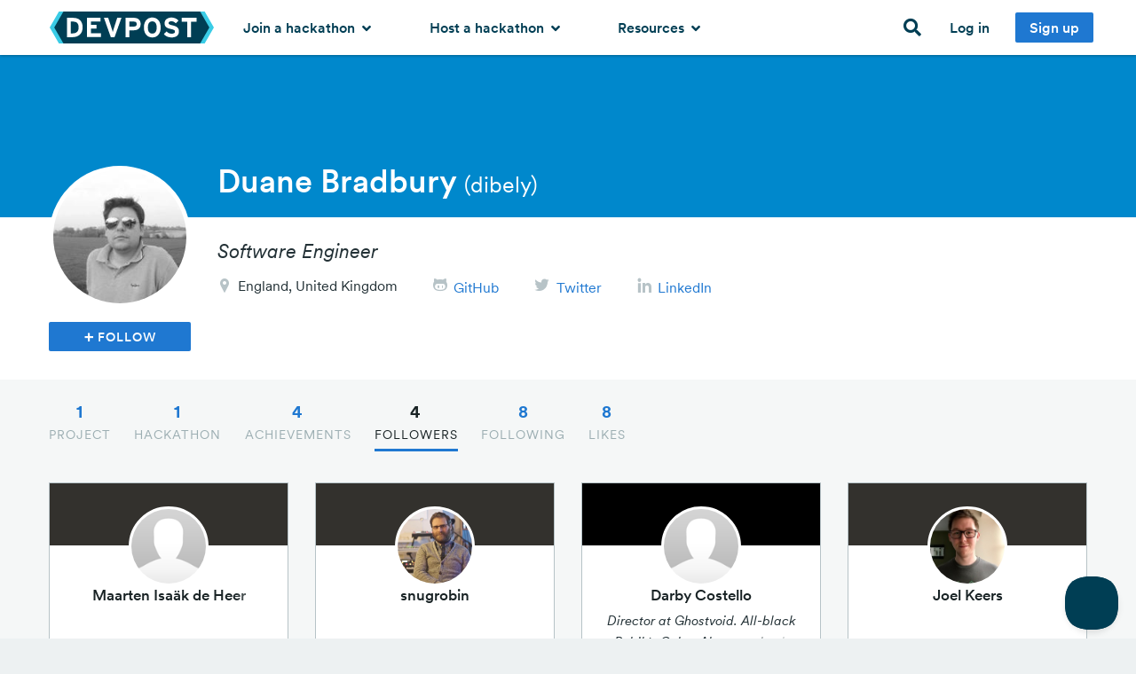

--- FILE ---
content_type: application/x-javascript
request_url: https://d2dmyh35ffsxbl.cloudfront.net/assets/reimagine2-98b0f0901310b2f498690f2ce84296694fa08ed5e35c0906d5e2e23b6e9af6d3.js
body_size: 32003
content:
var libFuncName=null;if("undefined"==typeof jQuery&&"undefined"==typeof Zepto&&"function"==typeof $)libFuncName=$;else if("function"==typeof jQuery)libFuncName=jQuery;else{if("function"!=typeof Zepto)throw new TypeError;libFuncName=Zepto}!function(e,t,i,n){"use strict";e("head").append('<meta class="foundation-mq-small">'),e("head").append('<meta class="foundation-mq-medium">'),e("head").append('<meta class="foundation-mq-large">'),t.matchMedia=t.matchMedia||function(e,t){var i,n=e.documentElement,s=n.firstElementChild||n.firstChild,a=e.createElement("body"),o=e.createElement("div");return o.id="mq-test-1",o.style.cssText="position:absolute;top:-100em",a.style.background="none",a.appendChild(o),function(e){return o.innerHTML='&shy;<style media="'+e+'"> #mq-test-1 { width: 42px; }</style>',n.insertBefore(a,s),i=42===o.offsetWidth,n.removeChild(a),{matches:i,media:e}}}(i),Array.prototype.filter||(Array.prototype.filter=function(e){if(null==this)throw new TypeError;var t=Object(this),i=t.length>>>0;if("function"==typeof e){for(var n=[],s=arguments[1],a=0;i>a;a++)if(a in t){var o=t[a];e&&e.call(s,o,a,t)&&n.push(o)}return n}}),Function.prototype.bind||(Function.prototype.bind=function(e){if("function"!=typeof this)throw new TypeError("Function.prototype.bind - what is trying to be bound is not callable");var t=Array.prototype.slice.call(arguments,1),i=this,n=function(){},s=function(){return i.apply(this instanceof n&&e?this:e,t.concat(Array.prototype.slice.call(arguments)))};return n.prototype=this.prototype,s.prototype=new n,s}),Array.prototype.indexOf||(Array.prototype.indexOf=function(e){if(null==this)throw new TypeError;var t=Object(this),i=t.length>>>0;if(0===i)return-1;var n=0;if(arguments.length>1&&(n=Number(arguments[1]),n!=n?n=0:0!=n&&n!=1/0&&n!=-(1/0)&&(n=(n>0||-1)*Math.floor(Math.abs(n)))),n>=i)return-1;for(var s=n>=0?n:Math.max(i-Math.abs(n),0);i>s;s++)if(s in t&&t[s]===e)return s;return-1}),e.fn.stop=e.fn.stop||function(){return this},t.Foundation={name:"Foundation",version:"4.3.2",cache:{},media_queries:{small:e(".foundation-mq-small").css("font-family").replace(/\'/g,""),medium:e(".foundation-mq-medium").css("font-family").replace(/\'/g,""),large:e(".foundation-mq-large").css("font-family").replace(/\'/g,"")},stylesheet:e("<style></style>").appendTo("head")[0].sheet,init:function(t,i,n,s,a,o){var r,l=[t,n,s,a],c=[],o=o||!1;if(o&&(this.nc=o),this.rtl=/rtl/i.test(e("html").attr("dir")),this.scope=t||this.scope,i&&"string"==typeof i&&!/reflow/i.test(i)){if(/off/i.test(i))return this.off();if(r=i.split(" "),r.length>0)for(var d=r.length-1;d>=0;d--)c.push(this.init_lib(r[d],l))}else{/reflow/i.test(i)&&(l[1]="reflow");for(var u in this.libs)c.push(this.init_lib(u,l))}return"function"==typeof i&&l.unshift(i),this.response_obj(c,l)},response_obj:function(e,t){for(var i=0,n=t.length;n>i;i++)if("function"==typeof t[i])return t[i]({errors:e.filter(function(e){return"string"==typeof e?e:void 0})});return e},init_lib:function(e,t){return this.trap(function(){return this.libs.hasOwnProperty(e)?(this.patch(this.libs[e]),this.libs[e].init.apply(this.libs[e],t)):function(){}}.bind(this),e)},trap:function(e,t){if(!this.nc)try{return e()}catch(i){return this.error({name:t,message:"could not be initialized",more:i.name+" "+i.message})}return e()},patch:function(e){this.fix_outer(e),e.scope=this.scope,e.rtl=this.rtl},inherit:function(e,t){for(var i=t.split(" "),n=i.length-1;n>=0;n--)this.lib_methods.hasOwnProperty(i[n])&&(this.libs[e.name][i[n]]=this.lib_methods[i[n]])},random_str:function(e){var t="0123456789ABCDEFGHIJKLMNOPQRSTUVWXYZabcdefghijklmnopqrstuvwxyz".split("");e||(e=Math.floor(Math.random()*t.length));for(var i="",n=0;e>n;n++)i+=t[Math.floor(Math.random()*t.length)];return i},libs:{},lib_methods:{set_data:function(e,t){var i=[this.name,+new Date,Foundation.random_str(5)].join("-");return Foundation.cache[i]=t,e.attr("data-"+this.name+"-id",i),t},get_data:function(e){return Foundation.cache[e.attr("data-"+this.name+"-id")]},remove_data:function(t){t?(delete Foundation.cache[t.attr("data-"+this.name+"-id")],t.attr("data-"+this.name+"-id","")):e("[data-"+this.name+"-id]").each(function(){delete Foundation.cache[e(this).attr("data-"+this.name+"-id")],e(this).attr("data-"+this.name+"-id","")})},throttle:function(e,t){var i=null;return function(){var n=this,s=arguments;clearTimeout(i),i=setTimeout(function(){e.apply(n,s)},t)}},data_options:function(t){function i(e){return!isNaN(e-0)&&null!==e&&""!==e&&e!==!1&&e!==!0}function n(t){return"string"==typeof t?e.trim(t):t}var s,a,o={},r=(t.attr("data-options")||":").split(";"),l=r.length;for(s=l-1;s>=0;s--)a=r[s].split(":"),/true/i.test(a[1])&&(a[1]=!0),/false/i.test(a[1])&&(a[1]=!1),i(a[1])&&(a[1]=parseInt(a[1],10)),2===a.length&&a[0].length>0&&(o[n(a[0])]=n(a[1]));return o},delay:function(e,t){return setTimeout(e,t)},scrollTo:function(i,n,s){if(!(0>s)){var a=n-e(t).scrollTop(),o=a/s*10;this.scrollToTimerCache=setTimeout(function(){isNaN(parseInt(o,10))||(t.scrollTo(0,e(t).scrollTop()+o),this.scrollTo(i,n,s-10))}.bind(this),10)}},scrollLeft:function(e){return e.length?"scrollLeft"in e[0]?e[0].scrollLeft:e[0].pageXOffset:void 0},empty:function(e){if(e.length&&e.length>0)return!1;if(e.length&&0===e.length)return!0;for(var t in e)if(hasOwnProperty.call(e,t))return!1;return!0},addCustomRule:function(e,t){if(t===n)Foundation.stylesheet.insertRule(e,Foundation.stylesheet.cssRules.length);else{var i=Foundation.media_queries[t];i!==n&&Foundation.stylesheet.insertRule("@media "+Foundation.media_queries[t]+"{ "+e+" }")}}},fix_outer:function(e){e.outerHeight=function(e,t){return"function"==typeof Zepto?e.height():"undefined"!=typeof t?e.outerHeight(t):e.outerHeight()},e.outerWidth=function(e,t){return"function"==typeof Zepto?e.width():"undefined"!=typeof t?e.outerWidth(t):e.outerWidth()}},error:function(e){return e.name+" "+e.message+"; "+e.more},off:function(){return e(this.scope).off(".fndtn"),e(t).off(".fndtn"),!0},zj:e},e.fn.foundation=function(){var e=Array.prototype.slice.call(arguments,0);return this.each(function(){return Foundation.init.apply(Foundation,[this].concat(e)),this})}}(libFuncName,this,this.document),function(e,t,i,n){"use strict";Foundation.libs.alerts={name:"alerts",version:"4.3.2",settings:{animation:"fadeOut",speed:300,callback:function(){}},init:function(t,i,n){return this.scope=t||this.scope,Foundation.inherit(this,"data_options"),"object"==typeof i&&e.extend(!0,this.settings,i),"string"!=typeof i?(this.settings.init||this.events(),this.settings.init):this[i].call(this,n)},events:function(){var t=this;e(this.scope).on("click.fndtn.alerts","[data-alert] a.close",function(i){var n=e(this).closest("[data-alert]"),s=e.extend({},t.settings,t.data_options(n));i.preventDefault(),n[s.animation](s.speed,function(){e(this).remove(),s.callback()})}),this.settings.init=!0},off:function(){e(this.scope).off(".fndtn.alerts")},reflow:function(){}}}(Foundation.zj,this,this.document),function(e,t,i,n){"use strict";Foundation.libs.interchange={name:"interchange",version:"4.2.4",cache:{},images_loaded:!1,settings:{load_attr:"interchange",named_queries:{"default":"only screen and (min-width: 1px)",small:"only screen and (min-width: 768px)",medium:"only screen and (min-width: 1280px)",large:"only screen and (min-width: 1440px)",landscape:"only screen and (orientation: landscape)",portrait:"only screen and (orientation: portrait)",retina:"only screen and (-webkit-min-device-pixel-ratio: 2),only screen and (min--moz-device-pixel-ratio: 2),only screen and (-o-min-device-pixel-ratio: 2/1),only screen and (min-device-pixel-ratio: 2),only screen and (min-resolution: 192dpi),only screen and (min-resolution: 2dppx)"},directives:{replace:function(e,t){if(/IMG/.test(e[0].nodeName)){var i=e[0].src;if(new RegExp(t,"i").test(i))return;return e[0].src=t,e.trigger("replace",[e[0].src,i])}}}},init:function(t,i,n){return Foundation.inherit(this,"throttle"),"object"==typeof i&&e.extend(!0,this.settings,i),this.events(),this.images(),"string"!=typeof i?this.settings.init:this[i].call(this,n)},events:function(){var i=this;e(t).on("resize.fndtn.interchange",i.throttle(function(){i.resize.call(i)},50))},resize:function(){var t=this.cache;if(!this.images_loaded)return void setTimeout(e.proxy(this.resize,this),50);for(var i in t)if(t.hasOwnProperty(i)){var n=this.results(i,t[i]);n&&this.settings.directives[n.scenario[1]](n.el,n.scenario[0])}},results:function(t,i){var n=i.length;if(n>0)for(var s=e('[data-uuid="'+t+'"]'),a=n-1;a>=0;a--){var o,r=i[a][2];if(o=this.settings.named_queries.hasOwnProperty(r)?matchMedia(this.settings.named_queries[r]):matchMedia(r),o.matches)return{el:s,scenario:i[a]}}return!1},images:function(e){return"undefined"==typeof this.cached_images||e?this.update_images():this.cached_images},update_images:function(){var t=i.getElementsByTagName("img"),n=t.length,s=0,a="data-"+this.settings.load_attr;this.cached_images=[],this.images_loaded=!1;for(var o=n-1;o>=0;o--)this.loaded(e(t[o]),function(e){if(s++,e){var t=e.getAttribute(a)||"";t.length>0&&this.cached_images.push(e)}s===n&&(this.images_loaded=!0,this.enhance())}.bind(this));return"deferred"},loaded:function(e,t){function i(){t(e[0])}function n(){if(this.one("load",i),/MSIE (\d+\.\d+);/.test(navigator.userAgent)){var e=this.attr("src"),t=e.match(/\?/)?"&":"?";t+="random="+(new Date).getTime(),this.attr("src",e+t)}}return e.attr("src")?void(e[0].complete||4===e[0].readyState?i():n.call(e)):void i()},enhance:function(){for(var i=this.images().length,n=i-1;n>=0;n--)this._object(e(this.images()[n]));return e(t).trigger("resize")},parse_params:function(e,t,i){return[this.trim(e),this.convert_directive(t),this.trim(i)]},convert_directive:function(e){var t=this.trim(e);return t.length>0?t:"replace"},_object:function(e){var t=this.parse_data_attr(e),i=[],n=t.length;if(n>0)for(var s=n-1;s>=0;s--){var a=t[s].split(/\((.*?)(\))$/);if(a.length>1){var o=a[0].split(","),r=this.parse_params(o[0],o[1],a[1]);i.push(r)}}return this.store(e,i)},uuid:function(e){function t(){return(65536*(1+Math.random())|0).toString(16).substring(1)}var i=e||"-";return t()+t()+i+t()+i+t()+i+t()+i+t()+t()+t()},store:function(e,t){var i=this.uuid(),n=e.data("uuid");return n?this.cache[n]:(e.attr("data-uuid",i),this.cache[i]=t)},trim:function(t){return"string"==typeof t?e.trim(t):t},parse_data_attr:function(e){for(var t=e.data(this.settings.load_attr).split(/\[(.*?)\]/),i=t.length,n=[],s=i-1;s>=0;s--)t[s].replace(/[\W\d]+/,"").length>4&&n.push(t[s]);return n},reflow:function(){this.images(!0)}}}(Foundation.zj,this,this.document),function(e,t,i,n){"use strict";var s=function(){},a=function(s,a){if(s.hasClass(a.slides_container_class))return this;var c,d,u,h,p,g,f=this,m=s,v=0,b=!1;m.children().first().addClass(a.active_slide_class),f.update_slide_number=function(t){a.slide_number&&(d.find("span:first").text(parseInt(t)+1),d.find("span:last").text(m.children().length)),a.bullets&&(u.children().removeClass(a.bullets_active_class),e(u.children().get(t)).addClass(a.bullets_active_class))},f.update_active_link=function(t){var i=e('a[data-orbit-link="'+m.children().eq(t).attr("data-orbit-slide")+'"]');i.parents("ul").find("[data-orbit-link]").removeClass(a.bullets_active_class),i.addClass(a.bullets_active_class)},f.build_markup=function(){m.wrap('<div class="'+a.container_class+'"></div>'),c=m.parent(),m.addClass(a.slides_container_class),a.navigation_arrows&&(c.append(e('<a href="#"><span></span></a>').addClass(a.prev_class)),c.append(e('<a href="#"><span></span></a>').addClass(a.next_class))),a.timer&&(h=e("<div>").addClass(a.timer_container_class),h.append("<span>"),h.append(e("<div>").addClass(a.timer_progress_class)),h.addClass(a.timer_paused_class),c.append(h)),a.slide_number&&(d=e("<div>").addClass(a.slide_number_class),d.append("<span></span> "+a.slide_number_text+" <span></span>"),c.append(d)),a.bullets&&(u=e("<ol>").addClass(a.bullets_container_class),c.append(u),m.children().each(function(t,i){var n=e("<li>").attr("data-orbit-slide",t);u.append(n)})),a.stack_on_small&&c.addClass(a.stack_on_small_class),f.update_slide_number(0),f.update_active_link(0)},f._goto=function(t,i){if(t===v)return!1;"object"==typeof g&&g.restart();var n=m.children(),s="next";b=!0,v>t&&(s="prev"),t>=n.length?t=0:0>t&&(t=n.length-1);var o=e(n.get(v)),r=e(n.get(t));o.css("zIndex",2),o.removeClass(a.active_slide_class),r.css("zIndex",4).addClass(a.active_slide_class),m.trigger("orbit:before-slide-change"),a.before_slide_change(),f.update_active_link(t);var l=function(){var e=function(){v=t,b=!1,i===!0&&(g=f.create_timer(),g.start()),f.update_slide_number(v),m.trigger("orbit:after-slide-change",[{slide_number:v,total_slides:n.length}]),a.after_slide_change(v,n.length)};m.height()!=r.height()&&a.variable_height?m.animate({height:r.height()},250,"linear",e):e()};if(1===n.length)return l(),!1;var c=function(){"next"===s&&p.next(o,r,l),"prev"===s&&p.prev(o,r,l)};r.height()>m.height()&&a.variable_height?m.animate({height:r.height()},250,"linear",c):c()},f.next=function(e){e.stopImmediatePropagation(),e.preventDefault(),f._goto(v+1)},f.prev=function(e){e.stopImmediatePropagation(),e.preventDefault(),f._goto(v-1)},f.link_custom=function(t){t.preventDefault();var i=e(this).attr("data-orbit-link");if("string"==typeof i&&""!=(i=e.trim(i))){var n=c.find("[data-orbit-slide="+i+"]");-1!=n.index()&&f._goto(n.index())}},f.link_bullet=function(t){var i=e(this).attr("data-orbit-slide");"string"==typeof i&&""!=(i=e.trim(i))&&f._goto(parseInt(i))},f.timer_callback=function(){f._goto(v+1,!0)},f.compute_dimensions=function(){var t=e(m.children().get(v)),i=t.height();a.variable_height||m.children().each(function(){e(this).height()>i&&(i=e(this).height())}),m.height(i)},f.create_timer=function(){var e=new o(c.find("."+a.timer_container_class),a,f.timer_callback);return e},f.stop_timer=function(){"object"==typeof g&&g.stop()},f.toggle_timer=function(){var e=c.find("."+a.timer_container_class);e.hasClass(a.timer_paused_class)?("undefined"==typeof g&&(g=f.create_timer()),g.start()):"object"==typeof g&&g.stop()},f.init=function(){f.build_markup(),a.timer&&(g=f.create_timer(),g.start()),p=new l(a,m),"slide"===a.animation&&(p=new r(a,m)),c.on("click","."+a.next_class,f.next),c.on("click","."+a.prev_class,f.prev),c.on("click","[data-orbit-slide]",f.link_bullet),c.on("click",f.toggle_timer),a.swipe&&c.on("touchstart.fndtn.orbit",function(e){e.touches||(e=e.originalEvent);var t={start_page_x:e.touches[0].pageX,start_page_y:e.touches[0].pageY,start_time:(new Date).getTime(),delta_x:0,is_scrolling:n};c.data("swipe-transition",t),e.stopPropagation()}).on("touchmove.fndtn.orbit",function(e){if(e.touches||(e=e.originalEvent),!(e.touches.length>1||e.scale&&1!==e.scale)){var t=c.data("swipe-transition");if("undefined"==typeof t&&(t={}),t.delta_x=e.touches[0].pageX-t.start_page_x,"undefined"==typeof t.is_scrolling&&(t.is_scrolling=!!(t.is_scrolling||Math.abs(t.delta_x)<Math.abs(e.touches[0].pageY-t.start_page_y))),!t.is_scrolling&&!t.active){e.preventDefault();var i=t.delta_x<0?v+1:v-1;t.active=!0,f._goto(i)}}}).on("touchend.fndtn.orbit",function(e){c.data("swipe-transition",{}),e.stopPropagation()}),c.on("mouseenter.fndtn.orbit",function(e){a.timer&&a.pause_on_hover&&f.stop_timer()}).on("mouseleave.fndtn.orbit",function(e){a.timer&&a.resume_on_mouseout&&g.start()}),e(i).on("click","[data-orbit-link]",f.link_custom),e(t).on("resize",f.compute_dimensions),e(t).on("load",f.compute_dimensions),e(t).on("load",function(){c.prev(".preloader").css("display","none")}),m.trigger("orbit:ready")},f.init()},o=function(e,t,i){var n,s,a=this,o=t.timer_speed,r=e.find("."+t.timer_progress_class),l=-1;this.update_progress=function(e){var t=r.clone();t.attr("style",""),t.css("width",e+"%"),r.replaceWith(t),r=t},this.restart=function(){clearTimeout(s),e.addClass(t.timer_paused_class),l=-1,a.update_progress(0)},this.start=function(){return e.hasClass(t.timer_paused_class)?(l=-1===l?o:l,e.removeClass(t.timer_paused_class),n=(new Date).getTime(),r.animate({width:"100%"},l,"linear"),s=setTimeout(function(){a.restart(),i()},l),void e.trigger("orbit:timer-started")):!0},this.stop=function(){if(e.hasClass(t.timer_paused_class))return!0;clearTimeout(s),e.addClass(t.timer_paused_class);var i=(new Date).getTime();l-=i-n;var r=100-l/o*100;a.update_progress(r),e.trigger("orbit:timer-stopped")}},r=function(t,i){var n=t.animation_speed,s=1===e("html[dir=rtl]").length,a=s?"marginRight":"marginLeft",o={};o[a]="0%",this.next=function(e,t,i){t.animate(o,n,"linear",function(){e.css(a,"100%"),i()})},this.prev=function(e,t,i){t.css(a,"-100%"),t.animate(o,n,"linear",function(){e.css(a,"100%"),i()})}},l=function(t,i){var n=t.animation_speed;1===e("html[dir=rtl]").length;this.next=function(e,t,i){t.css({margin:"0%",opacity:"0.01"}),t.animate({opacity:"1"},n,"linear",function(){e.css("margin","100%"),i()})},this.prev=function(e,t,i){t.css({margin:"0%",opacity:"0.01"}),t.animate({opacity:"1"},n,"linear",function(){e.css("margin","100%"),i()})}};Foundation.libs=Foundation.libs||{},Foundation.libs.orbit={name:"orbit",version:"4.3.2",settings:{animation:"slide",timer_speed:1e4,pause_on_hover:!0,resume_on_mouseout:!1,animation_speed:500,stack_on_small:!1,navigation_arrows:!0,slide_number:!0,slide_number_text:"of",container_class:"orbit-container",stack_on_small_class:"orbit-stack-on-small",next_class:"orbit-next",prev_class:"orbit-prev",timer_container_class:"orbit-timer",timer_paused_class:"paused",timer_progress_class:"orbit-progress",slides_container_class:"orbit-slides-container",bullets_container_class:"orbit-bullets",bullets_active_class:"active",slide_number_class:"orbit-slide-number",caption_class:"orbit-caption",active_slide_class:"active",orbit_transition_class:"orbit-transitioning",bullets:!0,timer:!0,variable_height:!1,swipe:!0,before_slide_change:s,after_slide_change:s},init:function(t,i,n){var s=this;if(Foundation.inherit(s,"data_options"),"object"==typeof i&&e.extend(!0,s.settings,i),e(t).is("[data-orbit]")){var o=e(t),r=s.data_options(o);new a(o,e.extend({},s.settings,r))}e("[data-orbit]",t).each(function(t,i){var n=e(i),o=s.data_options(n);new a(n,e.extend({},s.settings,o))})}}}(Foundation.zj,this,this.document),function(e,t,i,n){"use strict";Foundation.libs.reveal={name:"reveal",version:"4.3.2",locked:!1,settings:{animation:"fadeAndPop",animationSpeed:250,closeOnBackgroundClick:!0,closeOnEsc:!0,dismissModalClass:"close-reveal-modal",bgClass:"reveal-modal-bg",open:function(){},opened:function(){},close:function(){},closed:function(){},bg:e(".reveal-modal-bg"),css:{open:{opacity:0,visibility:"visible",display:"block"},close:{opacity:1,visibility:"hidden",display:"none"}}},init:function(t,i,n){return Foundation.inherit(this,"data_options delay"),"object"==typeof i?e.extend(!0,this.settings,i):"undefined"!=typeof n&&e.extend(!0,this.settings,n),"string"!=typeof i?(this.events(),this.settings.init):this[i].call(this,n)},events:function(){var t=this;return e(this.scope).off(".fndtn.reveal").on("click.fndtn.reveal","[data-reveal-id]",function(i){if(i.preventDefault(),!t.locked){var n=e(this),s=n.data("reveal-ajax");if(t.locked=!0,"undefined"==typeof s)t.open.call(t,n);else{var a=s===!0?n.attr("href"):s;t.open.call(t,n,{url:a})}}}).on("click.fndtn.reveal touchend",this.close_targets(),function(i){if(i.preventDefault(),!t.locked){var n=e.extend({},t.settings,t.data_options(e(".reveal-modal.open"))),s=e(i.target)[0]===e("."+n.bgClass)[0];if(s&&!n.closeOnBackgroundClick)return;t.locked=!0,t.close.call(t,s?e(".reveal-modal.open"):e(this).closest(".reveal-modal"))}}),e(this.scope).hasClass("reveal-modal")?e(this.scope).on("open.fndtn.reveal",this.settings.open).on("opened.fndtn.reveal",this.settings.opened).on("opened.fndtn.reveal",this.open_video).on("close.fndtn.reveal",this.settings.close).on("closed.fndtn.reveal",this.settings.closed).on("closed.fndtn.reveal",this.close_video):e(this.scope).on("open.fndtn.reveal",".reveal-modal",this.settings.open).on("opened.fndtn.reveal",".reveal-modal",this.settings.opened).on("opened.fndtn.reveal",".reveal-modal",this.open_video).on("close.fndtn.reveal",".reveal-modal",this.settings.close).on("closed.fndtn.reveal",".reveal-modal",this.settings.closed).on("closed.fndtn.reveal",".reveal-modal",this.close_video),e("body").bind("keyup.reveal",function(i){var n=e(".reveal-modal.open"),s=e.extend({},t.settings,t.data_options(n));27===i.which&&s.closeOnEsc&&n.foundation("reveal","close")}),!0},open:function(t,i){if(t)if("undefined"!=typeof t.selector)var n=e("#"+t.data("reveal-id"));else{var n=e(this.scope);i=t}else var n=e(this.scope);if(!n.hasClass("open")){var s=e(".reveal-modal.open");if("undefined"==typeof n.data("css-top")&&n.data("css-top",parseInt(n.css("top"),10)).data("offset",this.cache_offset(n)),n.trigger("open"),s.length<1&&this.toggle_bg(),"undefined"!=typeof i&&i.url){var a=this,o="undefined"!=typeof i.success?i.success:null;e.extend(i,{success:function(t,i,r){e.isFunction(o)&&o(t,i,r),n.html(t),e(n).foundation("section","reflow"),a.hide(s,a.settings.css.close),a.show(n,a.settings.css.open)}}),e.ajax(i)}else this.hide(s,this.settings.css.close),this.show(n,this.settings.css.open)}},close:function(t){var t=t&&t.length?t:e(this.scope),i=e(".reveal-modal.open");i.length>0&&(this.locked=!0,t.trigger("close"),this.toggle_bg(),this.hide(i,this.settings.css.close))},close_targets:function(){var e="."+this.settings.dismissModalClass;return this.settings.closeOnBackgroundClick?e+", ."+this.settings.bgClass:e},toggle_bg:function(){0===e("."+this.settings.bgClass).length&&(this.settings.bg=e("<div />",{"class":this.settings.bgClass}).appendTo("body")),this.settings.bg.filter(":visible").length>0?this.hide(this.settings.bg):this.show(this.settings.bg)},show:function(i,n){if(n){if(0===i.parent("body").length){var s=i.wrap('<div style="display: none;" />').parent();i.on("closed.fndtn.reveal.wrapped",function(){i.detach().appendTo(s),i.unwrap().unbind("closed.fndtn.reveal.wrapped")}),i.detach().appendTo("body")}if(/pop/i.test(this.settings.animation)){n.top=e(t).scrollTop()-i.data("offset")+"px";var a={top:e(t).scrollTop()+i.data("css-top")+"px",opacity:1};return this.delay(function(){return i.css(n).animate(a,this.settings.animationSpeed,"linear",function(){this.locked=!1,i.trigger("opened")}.bind(this)).addClass("open")}.bind(this),this.settings.animationSpeed/2)}if(/fade/i.test(this.settings.animation)){var a={opacity:1};return this.delay(function(){return i.css(n).animate(a,this.settings.animationSpeed,"linear",function(){this.locked=!1,i.trigger("opened")}.bind(this)).addClass("open")}.bind(this),this.settings.animationSpeed/2)}return i.css(n).show().css({opacity:1}).addClass("open").trigger("opened")}return/fade/i.test(this.settings.animation)?i.fadeIn(this.settings.animationSpeed/2):i.show()},hide:function(i,n){if(n){if(/pop/i.test(this.settings.animation)){var s={top:-e(t).scrollTop()-i.data("offset")+"px",opacity:0};return this.delay(function(){return i.animate(s,this.settings.animationSpeed,"linear",function(){this.locked=!1,i.css(n).trigger("closed")}.bind(this)).removeClass("open")}.bind(this),this.settings.animationSpeed/2)}if(/fade/i.test(this.settings.animation)){var s={opacity:0};return this.delay(function(){return i.animate(s,this.settings.animationSpeed,"linear",function(){this.locked=!1,i.css(n).trigger("closed")}.bind(this)).removeClass("open")}.bind(this),this.settings.animationSpeed/2)}return i.hide().css(n).removeClass("open").trigger("closed")}return/fade/i.test(this.settings.animation)?i.fadeOut(this.settings.animationSpeed/2):i.hide()},close_video:function(t){var i=e(this).find(".flex-video"),n=i.find("iframe");n.length>0&&(n.attr("data-src",n[0].src),n.attr("src","about:blank"),i.hide())},open_video:function(t){var i=e(this).find(".flex-video"),s=i.find("iframe");if(s.length>0){var a=s.attr("data-src");if("string"==typeof a)s[0].src=s.attr("data-src");else{var o=s[0].src;s[0].src=n,s[0].src=o}i.show()}},cache_offset:function(e){var t=e.show().height()+parseInt(e.css("top"),10);return e.hide(),t},off:function(){e(this.scope).off(".fndtn.reveal")},reflow:function(){}}}(Foundation.zj,this,this.document),function(e,t,i,n){"use strict";Foundation.libs.topbar={name:"topbar",version:"4.3.2",settings:{index:0,stickyClass:"sticky",custom_back_text:!0,back_text:"Back",is_hover:!0,mobile_show_parent_link:!1,scrolltop:!0,init:!1},init:function(i,n,s){Foundation.inherit(this,"data_options addCustomRule");var a=this;return"object"==typeof n?e.extend(!0,this.settings,n):"undefined"!=typeof s&&e.extend(!0,this.settings,s),"string"!=typeof n?(e(".top-bar, [data-topbar]").each(function(){e.extend(!0,a.settings,a.data_options(e(this))),a.settings.$w=e(t),a.settings.$topbar=e(this),a.settings.$section=a.settings.$topbar.find("section"),a.settings.$titlebar=a.settings.$topbar.children("ul").first(),a.settings.$topbar.data("index",0);var i=a.settings.$topbar.parent();i.hasClass("fixed")||i.hasClass(a.settings.stickyClass)?(a.settings.$topbar.data("height",a.outerHeight(i)),a.settings.$topbar.data("stickyoffset",i.offset().top)):a.settings.$topbar.data("height",a.outerHeight(a.settings.$topbar));var n=e("<div class='top-bar-js-breakpoint'/>").insertAfter(a.settings.$topbar);a.settings.breakPoint=n.width(),n.remove(),a.assemble(),a.settings.is_hover&&a.settings.$topbar.find(".has-dropdown").addClass("not-click"),a.addCustomRule(".f-topbar-fixed { padding-top: "+a.settings.$topbar.data("height")+"px }"),a.settings.$topbar.parent().hasClass("fixed")&&e("body").addClass("f-topbar-fixed")}),a.settings.init||this.events(),this.settings.init):this[n].call(this,s)},toggle:function(){var i=this,n=e(".top-bar, [data-topbar]"),s=n.find("section, .section");i.breakpoint()&&(i.rtl?(s.css({right:"0%"}),s.find(">.name").css({right:"100%"})):(s.css({left:"0%"}),s.find(">.name").css({left:"100%"})),s.find("li.moved").removeClass("moved"),n.data("index",0),n.toggleClass("expanded").css("height","")),i.settings.scrolltop?n.hasClass("expanded")?n.parent().hasClass("fixed")&&(i.settings.scrolltop?(n.parent().removeClass("fixed"),n.addClass("fixed"),e("body").removeClass("f-topbar-fixed"),t.scrollTo(0,0)):n.parent().removeClass("expanded")):n.hasClass("fixed")&&(n.parent().addClass("fixed"),n.removeClass("fixed"),e("body").addClass("f-topbar-fixed")):(n.parent().hasClass(i.settings.stickyClass)&&n.parent().addClass("fixed"),n.parent().hasClass("fixed")&&(n.hasClass("expanded")?(n.addClass("fixed"),n.parent().addClass("expanded")):(n.removeClass("fixed"),n.parent().removeClass("expanded"),i.updateStickyPositioning())))},timer:null,events:function(){var n=this;e(this.scope).off(".fndtn.topbar").on("click.fndtn.topbar",".top-bar .toggle-topbar, [data-topbar] .toggle-topbar",function(e){e.preventDefault(),n.toggle()}).on("click.fndtn.topbar",".top-bar li.has-dropdown",function(t){var i=e(this),s=e(t.target),a=i.closest("[data-topbar], .top-bar");a.data("topbar");return s.data("revealId")?void n.toggle():void(n.breakpoint()||(!n.settings.is_hover||Modernizr.touch)&&(t.stopImmediatePropagation(),"A"===s[0].nodeName&&s.parent().hasClass("has-dropdown")&&t.preventDefault(),i.hasClass("hover")?(i.removeClass("hover").find("li").removeClass("hover"),i.parents("li.hover").removeClass("hover")):i.addClass("hover")))}).on("click.fndtn.topbar",".top-bar .has-dropdown>a, [data-topbar] .has-dropdown>a",function(i){if(n.breakpoint()&&e(t).width()!=n.settings.breakPoint){i.preventDefault();var s=e(this),a=s.closest(".top-bar, [data-topbar]"),o=a.find("section, .section"),r=(s.next(".dropdown").outerHeight(),s.closest("li"));a.data("index",a.data("index")+1),r.addClass("moved"),n.rtl?(o.css({right:-(100*a.data("index"))+"%"}),o.find(">.name").css({right:100*a.data("index")+"%"})):(o.css({left:-(100*a.data("index"))+"%"}),o.find(">.name").css({left:100*a.data("index")+"%"})),a.css("height",n.outerHeight(s.siblings("ul"),!0)+n.settings.$topbar.data("height"))}}),e(t).on("resize.fndtn.topbar",function(){if("undefined"!=typeof n.settings.$topbar){var t,s=n.settings.$topbar.parent("."+this.settings.stickyClass);if(!n.breakpoint()){var a=n.settings.$topbar.hasClass("expanded");e(".top-bar, [data-topbar]").css("height","").removeClass("expanded").find("li").removeClass("hover"),a&&n.toggle()}s.length>0&&(s.hasClass("fixed")?(s.removeClass("fixed"),t=s.offset().top,e(i.body).hasClass("f-topbar-fixed")&&(t-=n.settings.$topbar.data("height")),n.settings.$topbar.data("stickyoffset",t),s.addClass("fixed")):(t=s.offset().top,n.settings.$topbar.data("stickyoffset",t)))}}.bind(this)),e("body").on("click.fndtn.topbar",function(t){var i=e(t.target).closest("li").closest("li.hover");i.length>0||e(".top-bar li, [data-topbar] li").removeClass("hover")}),e(this.scope).on("click.fndtn",".top-bar .has-dropdown .back, [data-topbar] .has-dropdown .back",function(t){t.preventDefault();var i=e(this),s=i.closest(".top-bar, [data-topbar]"),a=s.find("section, .section"),o=i.closest("li.moved"),r=o.parent();s.data("index",s.data("index")-1),n.rtl?(a.css({right:-(100*s.data("index"))+"%"}),a.find(">.name").css({right:100*s.data("index")+"%"})):(a.css({left:-(100*s.data("index"))+"%"}),a.find(">.name").css({left:100*s.data("index")+"%"})),0===s.data("index")?s.css("height",""):s.css("height",n.outerHeight(r,!0)+n.settings.$topbar.data("height")),setTimeout(function(){o.removeClass("moved")},300)})},breakpoint:function(){return e(i).width()<=this.settings.breakPoint||e("html").hasClass("lt-ie9")},assemble:function(){var t=this;this.settings.$section.detach(),this.settings.$section.find(".has-dropdown>a").each(function(){var i=e(this),n=i.siblings(".dropdown"),s=i.attr("href");if(t.settings.mobile_show_parent_link&&s&&s.length>1)var a=e('<li class="title back js-generated"><h5><a href="#"></a></h5></li><li><a class="parent-link js-generated" href="'+s+'">'+i.text()+"</a></li>");else var a=e('<li class="title back js-generated"><h5><a href="#"></a></h5></li>');1==t.settings.custom_back_text?a.find("h5>a").html(t.settings.back_text):a.find("h5>a").html("&laquo; "+i.html()),n.prepend(a)}),this.settings.$section.appendTo(this.settings.$topbar),this.sticky()},height:function(t){var i=0,n=this;return t.find("> li").each(function(){i+=n.outerHeight(e(this),!0)}),i},sticky:function(){var i=e(t),n=this;i.scroll(function(){n.updateStickyPositioning()})},updateStickyPositioning:function(){var i="."+this.settings.stickyClass,n=e(t);if(e(i).length>0){var s=this.settings.$topbar.data("stickyoffset");e(i).hasClass("expanded")||(n.scrollTop()>s?e(i).hasClass("fixed")||(e(i).addClass("fixed"),e("body").addClass("f-topbar-fixed")):n.scrollTop()<=s&&e(i).hasClass("fixed")&&(e(i).removeClass("fixed"),e("body").removeClass("f-topbar-fixed")))}},off:function(){e(this.scope).off(".fndtn.topbar"),e(t).off(".fndtn.topbar")},reflow:function(){}}}(Foundation.zj,this,this.document),function(e,t,i,n){"use strict";Foundation.libs.tooltips={name:"tooltips",version:"4.3.2",settings:{selector:".has-tip",additionalInheritableClasses:[],tooltipClass:".tooltip",touchCloseText:"tap to close",appendTo:"body","disable-for-touch":!1,tipTemplate:function(e,t){return'<span data-selector="'+e+'" class="'+Foundation.libs.tooltips.settings.tooltipClass.substring(1)+'">'+t+'<span class="nub"></span></span>'}},cache:{},init:function(t,i,n){Foundation.inherit(this,"data_options");var s=this;return"object"==typeof i?e.extend(!0,this.settings,i):"undefined"!=typeof n&&e.extend(!0,this.settings,n),"string"==typeof i?this[i].call(this,n):void(Modernizr.touch?e(this.scope).on("click.fndtn.tooltip touchstart.fndtn.tooltip touchend.fndtn.tooltip","[data-tooltip]",function(t){var i=e.extend({},s.settings,s.data_options(e(this)));i["disable-for-touch"]||(t.preventDefault(),e(i.tooltipClass).hide(),s.showOrCreateTip(e(this)))}).on("click.fndtn.tooltip touchstart.fndtn.tooltip touchend.fndtn.tooltip",this.settings.tooltipClass,function(t){t.preventDefault(),e(this).fadeOut(150)}):e(this.scope).on("mouseenter.fndtn.tooltip mouseleave.fndtn.tooltip","[data-tooltip]",function(t){var i=e(this);/enter|over/i.test(t.type)?s.showOrCreateTip(i):("mouseout"===t.type||"mouseleave"===t.type)&&s.hide(i)}))},showOrCreateTip:function(e){var t=this.getTip(e);return t&&t.length>0?this.show(e):this.create(e)},getTip:function(t){var i=this.selector(t),n=null;return i&&(n=e('span[data-selector="'+i+'"]'+this.settings.tooltipClass)),"object"==typeof n?n:!1},selector:function(e){var t=e.attr("id"),i=e.attr("data-tooltip")||e.attr("data-selector");return(t&&t.length<1||!t)&&"string"!=typeof i&&(i="tooltip"+Math.random().toString(36).substring(7),e.attr("data-selector",i)),t&&t.length>0?t:i},create:function(t){var i=e(this.settings.tipTemplate(this.selector(t),e("<div></div>").html(t.attr("title")).html())),n=this.inheritable_classes(t);
i.addClass(n).appendTo(this.settings.appendTo),Modernizr.touch&&i.append('<span class="tap-to-close">'+this.settings.touchCloseText+"</span>"),t.removeAttr("title").attr("title",""),this.show(t)},reposition:function(i,n,s){var a,o,r,l,c;if(n.css("visibility","hidden").show(),a=i.data("width"),o=n.children(".nub"),r=this.outerHeight(o),l=this.outerHeight(o),c=function(e,t,i,n,s,a){return e.css({top:t?t:"auto",bottom:n?n:"auto",left:s?s:"auto",right:i?i:"auto",width:a?a:"auto"}).end()},c(n,i.offset().top+this.outerHeight(i)+10,"auto","auto",i.offset().left,a),e(t).width()<767)c(n,i.offset().top+this.outerHeight(i)+10,"auto","auto",12.5,e(this.scope).width()),n.addClass("tip-override"),c(o,-r,"auto","auto",i.offset().left);else{var d=i.offset().left;Foundation.rtl&&(d=i.offset().left+i.offset().width-this.outerWidth(n)),c(n,i.offset().top+this.outerHeight(i)+10,"auto","auto",d,a),n.removeClass("tip-override"),s&&s.indexOf("tip-top")>-1?c(n,i.offset().top-this.outerHeight(n),"auto","auto",d,a).removeClass("tip-override"):s&&s.indexOf("tip-left")>-1?c(n,i.offset().top+this.outerHeight(i)/2-2.5*r,"auto","auto",i.offset().left-this.outerWidth(n)-r,a).removeClass("tip-override"):s&&s.indexOf("tip-right")>-1&&c(n,i.offset().top+this.outerHeight(i)/2-2.5*r,"auto","auto",i.offset().left+this.outerWidth(i)+r,a).removeClass("tip-override")}n.css("visibility","visible").hide()},inheritable_classes:function(t){var i=["tip-top","tip-left","tip-bottom","tip-right","noradius"].concat(this.settings.additionalInheritableClasses),n=t.attr("class"),s=n?e.map(n.split(" "),function(t,n){return-1!==e.inArray(t,i)?t:void 0}).join(" "):"";return e.trim(s)},show:function(e){var t=this.getTip(e);this.reposition(e,t,e.attr("class")),t.fadeIn(150)},hide:function(e){var t=this.getTip(e);t.fadeOut(150)},reload:function(){var t=e(this);return t.data("fndtn-tooltips")?t.foundationTooltips("destroy").foundationTooltips("init"):t.foundationTooltips("init")},off:function(){e(this.scope).off(".fndtn.tooltip"),e(this.settings.tooltipClass).each(function(t){e("[data-tooltip]").get(t).attr("title",e(this).text())}).remove()},reflow:function(){}}}(Foundation.zj,this,this.document),function(e,t,i,n){"use strict";Foundation.libs.dropdown={name:"dropdown",version:"4.3.2",settings:{activeClass:"open",is_hover:!1,opened:function(){},closed:function(){}},init:function(t,i,n){return this.scope=t||this.scope,Foundation.inherit(this,"throttle scrollLeft data_options"),"object"==typeof i&&e.extend(!0,this.settings,i),"string"!=typeof i?(this.settings.init||this.events(),this.settings.init):this[i].call(this,n)},events:function(){var n=this;e(this.scope).on("click.fndtn.dropdown","[data-dropdown]",function(t){var i=e.extend({},n.settings,n.data_options(e(this)));t.preventDefault(),i.is_hover||n.toggle(e(this))}).on("mouseenter","[data-dropdown]",function(t){var i=e.extend({},n.settings,n.data_options(e(this)));i.is_hover&&n.toggle(e(this))}).on("mouseleave","[data-dropdown-content]",function(t){var i=e('[data-dropdown="'+e(this).attr("id")+'"]'),s=e.extend({},n.settings,n.data_options(i));s.is_hover&&n.close.call(n,e(this))}).on("opened.fndtn.dropdown","[data-dropdown-content]",this.settings.opened).on("closed.fndtn.dropdown","[data-dropdown-content]",this.settings.closed),e(i).on("click.fndtn.dropdown",function(t){var i=e(t.target).closest("[data-dropdown-content]");if(!e(t.target).data("dropdown")&&!e(t.target).parent().data("dropdown"))return!e(t.target).data("revealId")&&i.length>0&&(e(t.target).is("[data-dropdown-content]")||e.contains(i.first()[0],t.target))?void t.stopPropagation():void n.close.call(n,e("[data-dropdown-content]"))}),e(t).on("resize.fndtn.dropdown",n.throttle(function(){n.resize.call(n)},50)).trigger("resize"),this.settings.init=!0},close:function(t){var i=this;t.each(function(){e(this).hasClass(i.settings.activeClass)&&(e(this).css(Foundation.rtl?"right":"left","-99999px").removeClass(i.settings.activeClass),e(this).trigger("closed"))})},open:function(e,t){this.css(e.addClass(this.settings.activeClass),t),e.trigger("opened")},toggle:function(t){var i=e("#"+t.data("dropdown"));0!==i.length&&(this.close.call(this,e("[data-dropdown-content]").not(i)),i.hasClass(this.settings.activeClass)?this.close.call(this,i):(this.close.call(this,e("[data-dropdown-content]")),this.open.call(this,i,t)))},resize:function(){var t=e("[data-dropdown-content].open"),i=e("[data-dropdown='"+t.attr("id")+"']");t.length&&i.length&&this.css(t,i)},css:function(i,n){var s=i.offsetParent(),a=n.offset();if(a.top-=s.offset().top,a.left-=s.offset().left,this.small())i.css({position:"absolute",width:"95%","max-width":"none",top:a.top+this.outerHeight(n)}),i.css(Foundation.rtl?"right":"left","2.5%");else{if(!Foundation.rtl&&e(t).width()>this.outerWidth(i)+n.offset().left&&!this.data_options(n).align_right){var o=a.left;i.hasClass("right")&&i.removeClass("right")}else{i.hasClass("right")||i.addClass("right");var o=a.left-(this.outerWidth(i)-this.outerWidth(n))}i.attr("style","").css({position:"absolute",top:a.top+this.outerHeight(n),left:o})}return i},small:function(){return e(t).width()<768||e("html").hasClass("lt-ie9")},off:function(){e(this.scope).off(".fndtn.dropdown"),e("html, body").off(".fndtn.dropdown"),e(t).off(".fndtn.dropdown"),e("[data-dropdown-content]").off(".fndtn.dropdown"),this.settings.init=!1},reflow:function(){}}}(Foundation.zj,this,this.document),function(e,t,i){"use strict";Foundation.libs.section={name:"section",version:"4.3.2",settings:{deep_linking:!1,small_breakpoint:768,one_up:!0,multi_expand:!1,section_selector:"[data-section]",region_selector:"section, .section, [data-section-region]",title_selector:".title, [data-section-title]",resized_data_attr:"data-section-resized",small_style_data_attr:"data-section-small-style",content_selector:".content, [data-section-content]",nav_selector:'[data-section="vertical-nav"], [data-section="horizontal-nav"]',active_class:"active",callback:function(){}},init:function(t,i,n){var s=this;return Foundation.inherit(this,"throttle data_options position_right offset_right"),"object"==typeof i&&e.extend(!0,s.settings,i),"string"!=typeof i?(this.events(),!0):this[i].call(this,n)},events:function(){for(var n=this,s=[],a=n.settings.section_selector,o=n.settings.region_selector.split(","),r=n.settings.title_selector.split(","),l=0,c=o.length;c>l;l++)for(var d=o[l],u=0,h=r.length;h>u;u++){var p=a+">"+d+">"+r[u];s.push(p+" a"),s.push(p)}e(n.scope).on("click.fndtn.section",s.join(","),function(t){var i=e(this).closest(n.settings.title_selector);n.close_navs(i),i.siblings(n.settings.content_selector).length>0&&n.toggle_active.call(i[0],t)}),e(t).on("resize.fndtn.section",n.throttle(function(){n.resize()},30)).on("hashchange.fndtn.section",n.set_active_from_hash),e(i).on("click.fndtn.section",function(t){t.isPropagationStopped&&t.isPropagationStopped()||t.target!==i&&n.close_navs(e(t.target).closest(n.settings.title_selector))}),e(t).triggerHandler("resize.fndtn.section"),e(t).triggerHandler("hashchange.fndtn.section")},close_navs:function(t){var i=Foundation.libs.section,n=e(i.settings.nav_selector).filter(function(){return!e.extend({},i.settings,i.data_options(e(this))).one_up});if(t.length>0){var s=t.parent().parent();(i.is_horizontal_nav(s)||i.is_vertical_nav(s))&&(n=n.filter(function(){return this!==s[0]}))}n.children(i.settings.region_selector).removeClass(i.settings.active_class)},toggle_active:function(t){var i=e(this),n=Foundation.libs.section,s=i.parent(),a=i.siblings(n.settings.content_selector),o=s.parent(),r=e.extend({},n.settings,n.data_options(o)),l=o.children(n.settings.region_selector).filter("."+n.settings.active_class);!r.deep_linking&&a.length>0&&t.preventDefault(),t.stopPropagation(),s.hasClass(n.settings.active_class)?(s.hasClass(n.settings.active_class)&&n.is_accordion(o)||!r.one_up&&(n.small(o)||n.is_vertical_nav(o)||n.is_horizontal_nav(o)||n.is_accordion(o)))&&(s.removeClass(n.settings.active_class),s.trigger("closed.fndtn.section")):((!n.is_accordion(o)||n.is_accordion(o)&&!n.settings.multi_expand)&&(l.removeClass(n.settings.active_class),l.trigger("closed.fndtn.section")),s.addClass(n.settings.active_class),n.resize(s.find(n.settings.section_selector).not("["+n.settings.resized_data_attr+"]"),!0),s.trigger("opened.fndtn.section")),r.callback(o)},check_resize_timer:null,resize:function(t,i){var n=Foundation.libs.section,s=e(n.settings.section_selector),a=n.small(s),o=function(e,t){return!n.is_accordion(e)&&!e.is("["+n.settings.resized_data_attr+"]")&&(!a||n.is_horizontal_tabs(e))&&t===("none"===e.css("display")||!e.parent().is(":visible"))};t=t||e(n.settings.section_selector),clearTimeout(n.check_resize_timer),a||t.removeAttr(n.settings.small_style_data_attr),t.filter(function(){return o(e(this),!1)}).each(function(){var t=e(this),s=t.children(n.settings.region_selector),a=s.children(n.settings.title_selector),o=s.children(n.settings.content_selector),r=0;if(i&&0==t.children(n.settings.region_selector).filter("."+n.settings.active_class).length){var l=e.extend({},n.settings,n.data_options(t));l.deep_linking||!l.one_up&&(n.is_horizontal_nav(t)||n.is_vertical_nav(t)||n.is_accordion(t))||s.filter(":visible").first().addClass(n.settings.active_class)}if(n.is_horizontal_tabs(t)||n.is_auto(t)){var c=0;a.each(function(){var t=e(this);if(t.is(":visible")){t.css(n.rtl?"right":"left",c);var i=parseInt(t.css("border-"+(n.rtl?"left":"right")+"-width"),10);"Nan"===i.toString()&&(i=0),c+=n.outerWidth(t)-i,r=Math.max(r,n.outerHeight(t))}}),a.css("height",r),s.each(function(){var t=e(this),i=t.children(n.settings.content_selector),s=parseInt(i.css("border-top-width"),10);"Nan"===s.toString()&&(s=0),t.css("padding-top",r-s)}),t.css("min-height",r)}else if(n.is_horizontal_nav(t)){var d=!0;a.each(function(){r=Math.max(r,n.outerHeight(e(this)))}),s.each(function(){var i=e(this);i.css("margin-left","-"+(d?t:i.children(n.settings.title_selector)).css("border-left-width")),d=!1}),s.css("margin-top","-"+t.css("border-top-width")),a.css("height",r),o.css("top",r),t.css("min-height",r)}else if(n.is_vertical_tabs(t)){var u=0;a.each(function(){var t=e(this);if(t.is(":visible")){t.css("top",u);var i=parseInt(t.css("border-top-width"),10);"Nan"===i.toString()&&(i=0),u+=n.outerHeight(t)-i}}),o.css("min-height",u+1)}else if(n.is_vertical_nav(t)){var h=0,p=!0;a.each(function(){h=Math.max(h,n.outerWidth(e(this)))}),s.each(function(){var i=e(this);i.css("margin-top","-"+(p?t:i.children(n.settings.title_selector)).css("border-top-width")),p=!1}),a.css("width",h),o.css(n.rtl?"right":"left",h),t.css("width",h)}t.attr(n.settings.resized_data_attr,!0)}),e(n.settings.section_selector).filter(function(){return o(e(this),!0)}).length>0&&(n.check_resize_timer=setTimeout(function(){n.resize(t.filter(function(){return o(e(this),!1)}),!0)},700)),a&&t.attr(n.settings.small_style_data_attr,!0)},is_vertical_nav:function(e){return/vertical-nav/i.test(e.data("section"))},is_horizontal_nav:function(e){return/horizontal-nav/i.test(e.data("section"))},is_accordion:function(e){return/accordion/i.test(e.data("section"))},is_horizontal_tabs:function(e){return/^tabs$/i.test(e.data("section"))},is_vertical_tabs:function(e){return/vertical-tabs/i.test(e.data("section"))},is_auto:function(e){var t=e.data("section");return""===t||/auto/i.test(t)},set_active_from_hash:function(){var i,n=Foundation.libs.section,s=t.location.hash.substring(1),a=e(n.settings.section_selector);a.each(function(){var t=e(this),a=t.children(n.settings.region_selector);return a.each(function(){var a=e(this),o=a.children(n.settings.content_selector).data("slug");return new RegExp(o,"i").test(s)?(i=t,!1):void 0}),null!=i?!1:void 0}),null!=i&&a.each(function(){if(i==e(this)){var t=e(this),a=e.extend({},n.settings,n.data_options(t)),o=t.children(n.settings.region_selector),r=a.deep_linking&&s.length>0,l=!1;o.each(function(){var t=e(this);if(l)t.removeClass(n.settings.active_class);else if(r){var i=t.children(n.settings.content_selector).data("slug");i&&new RegExp(i,"i").test(s)?(t.hasClass(n.settings.active_class)||t.addClass(n.settings.active_class),l=!0):t.removeClass(n.settings.active_class)}else t.hasClass(n.settings.active_class)&&(l=!0)}),l||!a.one_up&&(n.is_horizontal_nav(t)||n.is_vertical_nav(t)||n.is_accordion(t))||o.filter(":visible").first().addClass(n.settings.active_class)}})},reflow:function(){var t=Foundation.libs.section;e(t.settings.section_selector).removeAttr(t.settings.resized_data_attr),t.throttle(function(){t.resize()},30)()},small:function(t){var i=e.extend({},this.settings,this.data_options(t));return this.is_horizontal_tabs(t)?!1:t&&this.is_accordion(t)?!0:e("html").hasClass("lt-ie9")?!0:e("html").hasClass("ie8compat")?!0:e(this.scope).width()<i.small_breakpoint},off:function(){e(this.scope).off(".fndtn.section"),e(t).off(".fndtn.section"),e(i).off(".fndtn.section")}},e.fn.reflow_section=function(e){var t=this,i=Foundation.libs.section;return t.removeAttr(i.settings.resized_data_attr),i.throttle(function(){i.resize(t,e)},30)(),this}}(Foundation.zj,window,document),function(e,t,i,n){"use strict";Foundation.libs.clearing={name:"clearing",version:"4.3.2",settings:{templates:{viewing:'<a href="#" class="clearing-close">&times;</a><div class="visible-img" style="display: none"><img src="//:0"><p class="clearing-caption"></p><a href="#" class="clearing-main-prev"><span></span></a><a href="#" class="clearing-main-next"><span></span></a></div>'},close_selectors:".clearing-close",init:!1,locked:!1},init:function(t,i,n){var s=this;return Foundation.inherit(this,"set_data get_data remove_data throttle data_options"),"object"==typeof i&&(n=e.extend(!0,this.settings,i)),"string"!=typeof i?(e(this.scope).find("ul[data-clearing]").each(function(){var t=e(this),i=i||{},n=t.find("li"),a=s.get_data(t);!a&&n.length>0&&(i.$parent=t.parent(),s.set_data(t,e.extend({},s.settings,i,s.data_options(t))),s.assemble(t.find("li")),s.settings.init||s.events().swipe_events())}),this.settings.init):this[i].call(this,n)},events:function(){var i=this;return e(this.scope).on("click.fndtn.clearing","ul[data-clearing] li",function(t,n,s){var n=n||e(this),s=s||n,a=n.next("li"),o=i.get_data(n.parent()),r=e(t.target);t.preventDefault(),o||i.init(),s.hasClass("visible")&&n[0]===s[0]&&a.length>0&&i.is_open(n)&&(s=a,r=s.find("img")),i.open(r,n,s),i.update_paddles(s)}).on("click.fndtn.clearing",".clearing-main-next",function(e){this.nav(e,"next")}.bind(this)).on("click.fndtn.clearing",".clearing-main-prev",function(e){this.nav(e,"prev")}.bind(this)).on("click.fndtn.clearing",this.settings.close_selectors,function(e){Foundation.libs.clearing.close(e,this)}).on("keydown.fndtn.clearing",function(e){this.keydown(e)}.bind(this)),e(t).on("resize.fndtn.clearing",function(){this.resize()}.bind(this)),this.settings.init=!0,this},swipe_events:function(){var t=this;e(this.scope).on("touchstart.fndtn.clearing",".visible-img",function(t){t.touches||(t=t.originalEvent);var i={start_page_x:t.touches[0].pageX,start_page_y:t.touches[0].pageY,start_time:(new Date).getTime(),delta_x:0,is_scrolling:n};e(this).data("swipe-transition",i),t.stopPropagation()}).on("touchmove.fndtn.clearing",".visible-img",function(i){if(i.touches||(i=i.originalEvent),!(i.touches.length>1||i.scale&&1!==i.scale)){var n=e(this).data("swipe-transition");if("undefined"==typeof n&&(n={}),n.delta_x=i.touches[0].pageX-n.start_page_x,"undefined"==typeof n.is_scrolling&&(n.is_scrolling=!!(n.is_scrolling||Math.abs(n.delta_x)<Math.abs(i.touches[0].pageY-n.start_page_y))),!n.is_scrolling&&!n.active){i.preventDefault();var s=n.delta_x<0?"next":"prev";n.active=!0,t.nav(i,s)}}}).on("touchend.fndtn.clearing",".visible-img",function(t){e(this).data("swipe-transition",{}),t.stopPropagation()})},assemble:function(t){var i=t.parent();i.after('<div id="foundationClearingHolder"></div>');var n=e("#foundationClearingHolder"),s=this.get_data(i),a=i.detach(),o={grid:'<div class="carousel">'+this.outerHTML(a[0])+"</div>",viewing:s.templates.viewing},r='<div class="clearing-assembled"><div>'+o.viewing+o.grid+"</div></div>";return n.after(r).remove()},open:function(e,t,i){var n=i.closest(".clearing-assembled"),s=n.find("div").first(),a=s.find(".visible-img"),o=a.find("img").not(e);this.locked()||(o.attr("src",this.load(e)).css("visibility","hidden"),this.loaded(o,function(){o.css("visibility","visible"),n.addClass("clearing-blackout"),s.addClass("clearing-container"),a.show(),this.fix_height(i).caption(a.find(".clearing-caption"),e).center(o).shift(t,i,function(){i.siblings().removeClass("visible"),i.addClass("visible")})}.bind(this)))},close:function(t,i){t.preventDefault();var n,s,a=function(e){return/blackout/.test(e.selector)?e:e.closest(".clearing-blackout")}(e(i));return i===t.target&&a&&(n=a.find("div").first(),s=n.find(".visible-img"),this.settings.prev_index=0,a.find("ul[data-clearing]").attr("style","").closest(".clearing-blackout").removeClass("clearing-blackout"),n.removeClass("clearing-container"),s.hide()),!1},is_open:function(e){return e.parent().prop("style").length>0},keydown:function(t){var i=e(".clearing-blackout").find("ul[data-clearing]");39===t.which&&this.go(i,"next"),37===t.which&&this.go(i,"prev"),27===t.which&&e("a.clearing-close").trigger("click")},nav:function(t,i){var n=e(".clearing-blackout").find("ul[data-clearing]");t.preventDefault(),this.go(n,i)},resize:function(){var t=e(".clearing-blackout .visible-img").find("img");t.length&&this.center(t)},fix_height:function(t){var i=t.parent().children(),n=this;return i.each(function(){var t=e(this),i=t.find("img");t.height()>n.outerHeight(i)&&t.addClass("fix-height")}).closest("ul").width(100*i.length+"%"),this},update_paddles:function(e){var t=e.closest(".carousel").siblings(".visible-img");e.next().length>0?t.find(".clearing-main-next").removeClass("disabled"):t.find(".clearing-main-next").addClass("disabled"),e.prev().length>0?t.find(".clearing-main-prev").removeClass("disabled"):t.find(".clearing-main-prev").addClass("disabled")},center:function(e){return this.rtl?e.css({marginRight:-(this.outerWidth(e)/2),marginTop:-(this.outerHeight(e)/2)}):e.css({marginLeft:-(this.outerWidth(e)/2),marginTop:-(this.outerHeight(e)/2)}),this},load:function(e){if("A"===e[0].nodeName)var t=e.attr("href");else var t=e.parent().attr("href");return this.preload(e),t?t:e.attr("src")},preload:function(e){this.img(e.closest("li").next()).img(e.closest("li").prev())},loaded:function(e,t){function i(){t()}function n(){if(this.one("load",i),/MSIE (\d+\.\d+);/.test(navigator.userAgent)){var e=this.attr("src"),t=e.match(/\?/)?"&":"?";t+="random="+(new Date).getTime(),this.attr("src",e+t)}}return e.attr("src")?void(e[0].complete||4===e[0].readyState?i():n.call(e)):void i()},img:function(e){if(e.length){var t=new Image,i=e.find("a");i.length?t.src=i.attr("href"):t.src=e.find("img").attr("src")}return this},caption:function(e,t){var i=t.data("caption");return i?e.html(i).show():e.text("").hide(),this},go:function(e,t){var i=e.find(".visible"),n=i[t]();n.length&&n.find("img").trigger("click",[i,n])},shift:function(e,t,i){var n,s=t.parent(),a=this.settings.prev_index||t.index(),o=this.direction(s,e,t),r=parseInt(s.css("left"),10),l=this.outerWidth(t);t.index()===a||/skip/.test(o)?/skip/.test(o)&&(n=t.index()-this.settings.up_count,this.lock(),n>0?s.animate({left:-(n*l)},300,this.unlock()):s.animate({left:0},300,this.unlock())):/left/.test(o)?(this.lock(),s.animate({left:r+l},300,this.unlock())):/right/.test(o)&&(this.lock(),s.animate({left:r-l},300,this.unlock())),i()},direction:function(t,i,n){var s,a=t.find("li"),o=this.outerWidth(a)+this.outerWidth(a)/4,r=Math.floor(this.outerWidth(e(".clearing-container"))/o)-1,l=a.index(n);return this.settings.up_count=r,s=this.adjacent(this.settings.prev_index,l)?l>r&&l>this.settings.prev_index?"right":l>r-1&&l<=this.settings.prev_index?"left":!1:"skip",this.settings.prev_index=l,s},adjacent:function(e,t){for(var i=t+1;i>=t-1;i--)if(i===e)return!0;return!1},lock:function(){this.settings.locked=!0},unlock:function(){this.settings.locked=!1},locked:function(){return this.settings.locked},outerHTML:function(e){return e.outerHTML||(new XMLSerializer).serializeToString(e)},off:function(){e(this.scope).off(".fndtn.clearing"),e(t).off(".fndtn.clearing"),this.remove_data(),this.settings.init=!1},reflow:function(){this.init()}}}(Foundation.zj,this,this.document),function(){var e;e=function(){function e(){$("html").hasClass("lt-ie9")||($(document).foundation(),e.responsiveTables(),e.accessibleGlobalNav(),e.mobileGlobalNav(),e.desktopGlobalNav())}return e}(),this.Reimagine2=e}.call(this),function(){var e,t,i=function(e,t){return function(){return e.apply(t,arguments)}};t=function(){function e(e){this.$wrapper=e,this.changedLabel=i(this.changedLabel,this),this.lowlightWrapper=i(this.lowlightWrapper,this),this.highlightWrapper=i(this.highlightWrapper,this),this.build()}return e.prototype.build=function(){return this.init(),this.bind(),this.ready()},e.prototype.init=function(){return this.$select=this.$wrapper.find("select"),this.$label=this.$wrapper.find(".accessible-dropdown-label"),this.$value=this.$label.find(".accessible-dropdown-value"),this.changedLabel()},e.prototype.bind=function(){return this.$select.on("change keyup",this.changedLabel),this.$select.on("focusin",this.highlightWrapper),this.$select.on("focusout",this.lowlightWrapper)},e.prototype.highlightWrapper=function(){return this.$wrapper.addClass("focus")},e.prototype.lowlightWrapper=function(){return this.$wrapper.removeClass("focus")},e.prototype.changedLabel=function(){var e;return e=this.$select.find(":selected").text(),this.$value.text(e)},e.prototype.ready=function(){return this.$select.addClass("transparent accessible-dropdown-ready"),this.$label.addClass("custom dropdown initialized"),this.$label.removeClass("hide")},e}(),e=function(){function e(){}return e.setup=function(){return $(".accessible-dropdown:not(.initialized)").each(function(){return new t($(this))})},e}(),this.Reimagine2.AccessibleCustomDropdown=e}.call(this),function(){this.Reimagine2.accessibleGlobalNav=function(){var e;return e=$("nav.top-bar .has-dropdown"),e.on("focus","a",function(e){var t;return t=$(e.currentTarget).closest(".has-dropdown"),t.addClass("hover")}),e.on("blur","a",function(e){var t;return t=$(e.currentTarget).closest(".has-dropdown"),setTimeout(function(){return 0===$(":focus").parents().filter(t).length?t.removeClass("hover"):void 0},15)})}}.call(this),function(){this.Reimagine2.mobileGlobalNav=function(){var e,t;return t=$("#mobile-search-form-container"),$(document).on("click.fndtn.topbar",".top-bar .toggle-topbar, [data-topbar] .toggle-topbar",function(e){var t,i,n,s;return e.preventDefault(),t=$(e.target).closest(".toggle-topbar"),i=t.closest(".top-bar"),s=t.data("targetMenu"),n=i.data("lastOpenedMenu"),i.data("lastOpenedMenu",s),i.is(".expanded")||void 0===n||n===s||i.addClass("expanded"),$("[data-topbar]").find("[data-top-nav-menu]").hide().filter("[data-top-nav-menu='"+s+"']").show()}),$("[data-toggle-mobile-search]").on("click",function(e){return t.toggleClass("hide"),t.hasClass("hide")?void 0:t.find("#search").focus()}),e=$("[data-accordion-tab]"),e.on("click",function(t){return function(t){var i,n,s;return t.preventDefault(),i=$(t.currentTarget),i.toggleClass("expanded"),s=i.attr("href").substring(1),n=$("[data-accordion-section='"+s+"']"),n.slideToggle(),e.not(i).removeClass("expanded"),$("[data-accordion-section").not(n).slideUp()}}(this))}}.call(this),function(){this.Reimagine2.desktopGlobalNav=function(){var e;return e=$("#desktop-search-form-container"),$("[data-toggle-desktop-search]").on("click",function(t){return e.toggleClass("hide"),e.hasClass("hide")?void 0:e.find("#search").focus()})}}.call(this),Reimagine2.responsiveTables=function(){function e(e){e.wrap("<div class='table-wrapper' />");var t=e.clone();t.find("td:not(:first-child), th:not(:first-child)").css("display","none"),t.removeClass("responsive"),e.closest(".table-wrapper").append(t),t.wrap("<div class='pinned' />"),e.wrap("<div class='scrollable' />"),i(e,t)}function t(e){e.closest(".table-wrapper").find(".pinned").remove(),e.unwrap(),e.unwrap()}function i(e,t){var i=e.find("tr"),n=t.find("tr"),s=[];i.each(function(e){var t=$(this),i=t.find("th, td");i.each(function(){var t=$(this).outerHeight(!0);s[e]=s[e]||0,t>s[e]&&(s[e]=t)})}),n.each(function(e){$(this).height(s[e])})}var n=!1,s=function(){return $(window).width()<767&&!n?(n=!0,$("table.responsive").each(function(t,i){e($(i))}),!0):void(n&&$(window).width()>767&&(n=!1,$("table.responsive").each(function(e,i){t($(i))})))};$(window).on("load",s),$(window).on("redraw",function(){n=!1,s()}),$(window).on("resize",s)},self="undefined"!=typeof window?window:"undefined"!=typeof WorkerGlobalScope&&self instanceof WorkerGlobalScope?self:{};var Prism=function(){var e=/\blang(?:uage)?-(?!\*)(\w+)\b/i,t=self.Prism={util:{encode:function(e){return e instanceof i?new i(e.type,t.util.encode(e.content),e.alias):"Array"===t.util.type(e)?e.map(t.util.encode):e.replace(/&/g,"&amp;").replace(/</g,"&lt;").replace(/\u00a0/g," ")},type:function(e){return Object.prototype.toString.call(e).match(/\[object (\w+)\]/)[1]},clone:function(e){var i=t.util.type(e);switch(i){case"Object":var n={};for(var s in e)e.hasOwnProperty(s)&&(n[s]=t.util.clone(e[s]));return n;case"Array":return e.slice()}return e}},languages:{extend:function(e,i){var n=t.util.clone(t.languages[e]);for(var s in i)n[s]=i[s];return n},insertBefore:function(e,i,n,s){s=s||t.languages;var a=s[e],o={};for(var r in a)if(a.hasOwnProperty(r)){if(r==i)for(var l in n)n.hasOwnProperty(l)&&(o[l]=n[l]);o[r]=a[r]}return s[e]=o},DFS:function(e,i,n){for(var s in e)e.hasOwnProperty(s)&&(i.call(e,s,e[s],n||s),"Object"===t.util.type(e[s])?t.languages.DFS(e[s],i):"Array"===t.util.type(e[s])&&t.languages.DFS(e[s],i,s))}},highlightAll:function(e,i){for(var n,s=document.querySelectorAll('code[class*="language-"], [class*="language-"] code, code[class*="lang-"], [class*="lang-"] code'),a=0;n=s[a++];)t.highlightElement(n,e===!0,i)},highlightElement:function(n,s,a){for(var o,r,l=n;l&&!e.test(l.className);)l=l.parentNode;if(l&&(o=(l.className.match(e)||[,""])[1],r=t.languages[o]),r){n.className=n.className.replace(e,"").replace(/\s+/g," ")+" language-"+o,l=n.parentNode,/pre/i.test(l.nodeName)&&(l.className=l.className.replace(e,"").replace(/\s+/g," ")+" language-"+o);var c=n.textContent;if(c){var d={element:n,language:o,grammar:r,code:c};if(t.hooks.run("before-highlight",d),s&&self.Worker){var u=new Worker(t.filename);u.onmessage=function(e){d.highlightedCode=i.stringify(JSON.parse(e.data),o),t.hooks.run("before-insert",d),d.element.innerHTML=d.highlightedCode,a&&a.call(d.element),t.hooks.run("after-highlight",d)},u.postMessage(JSON.stringify({language:d.language,code:d.code}))}else d.highlightedCode=t.highlight(d.code,d.grammar,d.language),t.hooks.run("before-insert",d),d.element.innerHTML=d.highlightedCode,a&&a.call(n),t.hooks.run("after-highlight",d)}}},highlight:function(e,n,s){var a=t.tokenize(e,n);return i.stringify(t.util.encode(a),s)},tokenize:function(e,i,n){var s=t.Token,a=[e],o=i.rest;if(o){for(var r in o)i[r]=o[r];delete i.rest}e:for(var r in i)if(i.hasOwnProperty(r)&&i[r]){var l=i[r];l="Array"===t.util.type(l)?l:[l];for(var c=0;c<l.length;++c){var d=l[c],u=d.inside,h=!!d.lookbehind,p=0,g=d.alias;d=d.pattern||d;for(var f=0;f<a.length;f++){var m=a[f];if(a.length>e.length)break e;if(!(m instanceof s)){d.lastIndex=0;var v=d.exec(m);if(v){h&&(p=v[1].length);var b=v.index-1+p,v=v[0].slice(p),S=v.length,_=b+S,C=m.slice(0,b+1),y=m.slice(_+1),A=[f,1];C&&A.push(C);var E=new s(r,u?t.tokenize(v,u):v,g);A.push(E),y&&A.push(y),Array.prototype.splice.apply(a,A)}}}}}return a},hooks:{all:{},add:function(e,i){var n=t.hooks.all;n[e]=n[e]||[],n[e].push(i)},run:function(e,i){var n=t.hooks.all[e];if(n&&n.length)for(var s,a=0;s=n[a++];)s(i)}}},i=t.Token=function(e,t,i){this.type=e,this.content=t,this.alias=i};if(i.stringify=function(e,n,s){if("string"==typeof e)return e;if("[object Array]"==Object.prototype.toString.call(e))return e.map(function(t){return i.stringify(t,n,e)}).join("");var a={type:e.type,content:i.stringify(e.content,n,s),tag:"span",classes:["token",e.type],attributes:{},language:n,parent:s};if("comment"==a.type&&(a.attributes.spellcheck="true"),e.alias){var o="Array"===t.util.type(e.alias)?e.alias:[e.alias];Array.prototype.push.apply(a.classes,o)}t.hooks.run("wrap",a);var r="";for(var l in a.attributes)r+=l+'="'+(a.attributes[l]||"")+'"';return"<"+a.tag+' class="'+a.classes.join(" ")+'" '+r+">"+a.content+"</"+a.tag+">"},!self.document)return self.addEventListener?(self.addEventListener("message",function(e){var i=JSON.parse(e.data),n=i.language,s=i.code;self.postMessage(JSON.stringify(t.util.encode(t.tokenize(s,t.languages[n])))),self.close()},!1),self.Prism):self.Prism;var n=document.getElementsByTagName("script");return n=n[n.length-1],n&&(t.filename=n.src,document.addEventListener&&!n.hasAttribute("data-manual")&&document.addEventListener("DOMContentLoaded",t.highlightAll)),self.Prism}();"undefined"!=typeof module&&module.exports&&(module.exports=Prism),Prism.languages.markup={comment:/<!--[\w\W]*?-->/g,prolog:/<\?.+?\?>/,doctype:/<!DOCTYPE.+?>/,cdata:/<!\[CDATA\[[\w\W]*?]]>/i,tag:{pattern:/<\/?[\w:-]+\s*(?:\s+[\w:-]+(?:=(?:("|')(\\?[\w\W])*?\1|[^\s'">=]+))?\s*)*\/?>/gi,inside:{tag:{pattern:/^<\/?[\w:-]+/i,inside:{punctuation:/^<\/?/,namespace:/^[\w-]+?:/}},"attr-value":{pattern:/=(?:('|")[\w\W]*?(\1)|[^\s>]+)/gi,inside:{punctuation:/=|>|"/g}},punctuation:/\/?>/g,"attr-name":{pattern:/[\w:-]+/g,inside:{namespace:/^[\w-]+?:/}}}},entity:/\&#?[\da-z]{1,8};/gi},Prism.hooks.add("wrap",function(e){"entity"===e.type&&(e.attributes.title=e.content.replace(/&amp;/,"&"))}),Prism.languages.css={comment:/\/\*[\w\W]*?\*\//g,atrule:{pattern:/@[\w-]+?.*?(;|(?=\s*{))/gi,inside:{punctuation:/[;:]/g}},url:/url\((["']?).*?\1\)/gi,selector:/[^\{\}\s][^\{\};]*(?=\s*\{)/g,property:/(\b|\B)[\w-]+(?=\s*:)/gi,string:/("|')(\\?.)*?\1/g,important:/\B!important\b/gi,punctuation:/[\{\};:]/g,"function":/[-a-z0-9]+(?=\()/gi},Prism.languages.markup&&Prism.languages.insertBefore("markup","tag",{style:{pattern:/<style[\w\W]*?>[\w\W]*?<\/style>/gi,inside:{tag:{pattern:/<style[\w\W]*?>|<\/style>/gi,inside:Prism.languages.markup.tag.inside},rest:Prism.languages.css}}}),Prism.languages.css.selector={pattern:/[^\{\}\s][^\{\}]*(?=\s*\{)/g,inside:{"pseudo-element":/:(?:after|before|first-letter|first-line|selection)|::[-\w]+/g,"pseudo-class":/:[-\w]+(?:\(.*\))?/g,"class":/\.[-:\.\w]+/g,id:/#[-:\.\w]+/g}},Prism.languages.insertBefore("css","ignore",{hexcode:/#[\da-f]{3,6}/gi,entity:/\\[\da-f]{1,8}/gi,number:/[\d%\.]+/g}),Prism.languages.clike={comment:[{pattern:/(^|[^\\])\/\*[\w\W]*?\*\//g,lookbehind:!0},{pattern:/(^|[^\\:])\/\/.*?(\r?\n|$)/g,lookbehind:!0}],string:/("|')(\\?.)*?\1/g,"class-name":{pattern:/((?:(?:class|interface|extends|implements|trait|instanceof|new)\s+)|(?:catch\s+\())[a-z0-9_\.\\]+/gi,lookbehind:!0,inside:{punctuation:/(\.|\\)/}},keyword:/\b(if|else|while|do|for|return|in|instanceof|function|new|try|throw|catch|finally|null|break|continue)\b/g,"boolean":/\b(true|false)\b/g,"function":{pattern:/[a-z0-9_]+\(/gi,inside:{punctuation:/\(/}},number:/\b-?(0x[\dA-Fa-f]+|\d*\.?\d+([Ee]-?\d+)?)\b/g,operator:/[-+]{1,2}|!|<=?|>=?|={1,3}|&{1,2}|\|?\||\?|\*|\/|\~|\^|\%/g,ignore:/&(lt|gt|amp);/gi,punctuation:/[{}[\];(),.:]/g},Prism.languages.javascript=Prism.languages.extend("clike",{keyword:/\b(break|case|catch|class|const|continue|debugger|default|delete|do|else|enum|export|extends|false|finally|for|function|get|if|implements|import|in|instanceof|interface|let|new|null|package|private|protected|public|return|set|static|super|switch|this|throw|true|try|typeof|var|void|while|with|yield)\b/g,number:/\b-?(0x[\dA-Fa-f]+|\d*\.?\d+([Ee]-?\d+)?|NaN|-?Infinity)\b/g}),Prism.languages.insertBefore("javascript","keyword",{regex:{pattern:/(^|[^\/])\/(?!\/)(\[.+?]|\\.|[^\/\r\n])+\/[gim]{0,3}(?=\s*($|[\r\n,.;})]))/g,lookbehind:!0}}),Prism.languages.markup&&Prism.languages.insertBefore("markup","tag",{script:{pattern:/<script[\w\W]*?>[\w\W]*?<\/script>/gi,inside:{tag:{pattern:/<script[\w\W]*?>|<\/script>/gi,inside:Prism.languages.markup.tag.inside},rest:Prism.languages.javascript}}}),Prism.languages.java=Prism.languages.extend("clike",{keyword:/\b(abstract|continue|for|new|switch|assert|default|goto|package|synchronized|boolean|do|if|private|this|break|double|implements|protected|throw|byte|else|import|public|throws|case|enum|instanceof|return|transient|catch|extends|int|short|try|char|final|interface|static|void|class|finally|long|strictfp|volatile|const|float|native|super|while)\b/g,number:/\b0b[01]+\b|\b0x[\da-f]*\.?[\da-fp\-]+\b|\b\d*\.?\d+[e]?[\d]*[df]\b|\W\d*\.?\d+\b/gi,
operator:{pattern:/(^|[^\.])(?:\+=|\+\+?|-=|--?|!=?|<{1,2}=?|>{1,3}=?|==?|&=|&&?|\|=|\|\|?|\?|\*=?|\/=?|%=?|\^=?|:|~)/gm,lookbehind:!0}}),Prism.languages.php=Prism.languages.extend("clike",{keyword:/\b(and|or|xor|array|as|break|case|cfunction|class|const|continue|declare|default|die|do|else|elseif|enddeclare|endfor|endforeach|endif|endswitch|endwhile|extends|for|foreach|function|include|include_once|global|if|new|return|static|switch|use|require|require_once|var|while|abstract|interface|public|implements|private|protected|parent|throw|null|echo|print|trait|namespace|final|yield|goto|instanceof|finally|try|catch)\b/gi,constant:/\b[A-Z0-9_]{2,}\b/g,comment:{pattern:/(^|[^\\])(\/\*[\w\W]*?\*\/|(^|[^:])(\/\/|#).*?(\r?\n|$))/g,lookbehind:!0}}),Prism.languages.insertBefore("php","keyword",{delimiter:/(\?>|<\?php|<\?)/gi,variable:/(\$\w+)\b/gi,"package":{pattern:/(\\|namespace\s+|use\s+)[\w\\]+/g,lookbehind:!0,inside:{punctuation:/\\/}}}),Prism.languages.insertBefore("php","operator",{property:{pattern:/(->)[\w]+/g,lookbehind:!0}}),Prism.languages.markup&&(Prism.hooks.add("before-highlight",function(e){"php"===e.language&&(e.tokenStack=[],e.backupCode=e.code,e.code=e.code.replace(/(?:<\?php|<\?)[\w\W]*?(?:\?>)/gi,function(t){return e.tokenStack.push(t),"{{{PHP"+e.tokenStack.length+"}}}"}))}),Prism.hooks.add("before-insert",function(e){"php"===e.language&&(e.code=e.backupCode,delete e.backupCode)}),Prism.hooks.add("after-highlight",function(e){if("php"===e.language){for(var t,i=0;t=e.tokenStack[i];i++)e.highlightedCode=e.highlightedCode.replace("{{{PHP"+(i+1)+"}}}",Prism.highlight(t,e.grammar,"php"));e.element.innerHTML=e.highlightedCode}}),Prism.hooks.add("wrap",function(e){"php"===e.language&&"markup"===e.type&&(e.content=e.content.replace(/(\{\{\{PHP[0-9]+\}\}\})/g,'<span class="token php">$1</span>'))}),Prism.languages.insertBefore("php","comment",{markup:{pattern:/<[^?]\/?(.*?)>/g,inside:Prism.languages.markup},php:/\{\{\{PHP[0-9]+\}\}\}/g})),Prism.languages.insertBefore("php","variable",{"this":/\$this/g,global:/\$_?(GLOBALS|SERVER|GET|POST|FILES|REQUEST|SESSION|ENV|COOKIE|HTTP_RAW_POST_DATA|argc|argv|php_errormsg|http_response_header)/g,scope:{pattern:/\b[\w\\]+::/g,inside:{keyword:/(static|self|parent)/,punctuation:/(::|\\)/}}}),Prism.languages.coffeescript=Prism.languages.extend("javascript",{comment:[/([#]{3}\s*\r?\n(.*\s*\r*\n*)\s*?\r?\n[#]{3})/g,/(\s|^)([#]{1}[^#^\r^\n]{2,}?(\r?\n|$))/g],keyword:/\b(this|window|delete|class|extends|namespace|extend|ar|let|if|else|while|do|for|each|of|return|in|instanceof|new|with|typeof|try|catch|finally|null|undefined|break|continue)\b/g}),Prism.languages.insertBefore("coffeescript","keyword",{"function":{pattern:/[a-z|A-z]+\s*[:|=]\s*(\([.|a-z\s|,|:|{|}|\"|\'|=]*\))?\s*-&gt;/gi,inside:{"function-name":/[_?a-z-|A-Z-]+(\s*[:|=])| @[_?$?a-z-|A-Z-]+(\s*)| /g,operator:/[-+]{1,2}|!|=?&lt;|=?&gt;|={1,2}|(&amp;){1,2}|\|?\||\?|\*|\//g}},"attr-name":/[_?a-z-|A-Z-]+(\s*:)| @[_?$?a-z-|A-Z-]+(\s*)| /g}),Prism.languages.scss=Prism.languages.extend("css",{comment:{pattern:/(^|[^\\])(\/\*[\w\W]*?\*\/|\/\/.*?(\r?\n|$))/g,lookbehind:!0},atrule:/@[\w-]+(?=\s+(\(|\{|;))/gi,url:/([-a-z]+-)*url(?=\()/gi,selector:/([^@;\{\}\(\)]?([^@;\{\}\(\)]|&|\#\{\$[-_\w]+\})+)(?=\s*\{(\}|\s|[^\}]+(:|\{)[^\}]+))/gm}),Prism.languages.insertBefore("scss","atrule",{keyword:/@(if|else if|else|for|each|while|import|extend|debug|warn|mixin|include|function|return|content)|(?=@for\s+\$[-_\w]+\s)+from/i}),Prism.languages.insertBefore("scss","property",{variable:/((\$[-_\w]+)|(#\{\$[-_\w]+\}))/i}),Prism.languages.insertBefore("scss","ignore",{placeholder:/%[-_\w]+/i,statement:/\B!(default|optional)\b/gi,"boolean":/\b(true|false)\b/g,"null":/\b(null)\b/g,operator:/\s+([-+]{1,2}|={1,2}|!=|\|?\||\?|\*|\/|\%)\s+/g}),Prism.languages.bash=Prism.languages.extend("clike",{comment:{pattern:/(^|[^"{\\])(#.*?(\r?\n|$))/g,lookbehind:!0},string:{pattern:/("|')(\\?[\s\S])*?\1/g,inside:{property:/\$([a-zA-Z0-9_#\?\-\*!@]+|\{[^\}]+\})/g}},keyword:/\b(if|then|else|elif|fi|for|break|continue|while|in|case|function|select|do|done|until|echo|exit|return|set|declare)\b/g}),Prism.languages.insertBefore("bash","keyword",{property:/\$([a-zA-Z0-9_#\?\-\*!@]+|\{[^}]+\})/g}),Prism.languages.insertBefore("bash","comment",{important:/(^#!\s*\/bin\/bash)|(^#!\s*\/bin\/sh)/g}),Prism.languages.c=Prism.languages.extend("clike",{string:/("|')([^\n\\\1]|\\.|\\\r*\n)*?\1/g,keyword:/\b(asm|typeof|inline|auto|break|case|char|const|continue|default|do|double|else|enum|extern|float|for|goto|if|int|long|register|return|short|signed|sizeof|static|struct|switch|typedef|union|unsigned|void|volatile|while)\b/g,operator:/[-+]{1,2}|!=?|<{1,2}=?|>{1,2}=?|\->|={1,2}|\^|~|%|&{1,2}|\|?\||\?|\*|\//g}),Prism.languages.insertBefore("c","string",{property:{pattern:/((^|\n)\s*)#\s*[a-z]+([^\n\\]|\\.|\\\r*\n)*/gi,lookbehind:!0,inside:{string:{pattern:/(#\s*include\s*)(<.+?>|("|')(\\?.)+?\3)/g,lookbehind:!0}}}}),delete Prism.languages.c["class-name"],delete Prism.languages.c["boolean"],Prism.languages.python={comment:{pattern:/(^|[^\\])#.*?(\r?\n|$)/g,lookbehind:!0},string:/"""[\s\S]+?"""|("|')(\\?.)*?\1/g,keyword:/\b(as|assert|break|class|continue|def|del|elif|else|except|exec|finally|for|from|global|if|import|in|is|lambda|pass|print|raise|return|try|while|with|yield)\b/g,"boolean":/\b(True|False)\b/g,number:/\b-?(0x)?\d*\.?[\da-f]+\b/g,operator:/[-+]{1,2}|=?&lt;|=?&gt;|!|={1,2}|(&){1,2}|(&amp;){1,2}|\|?\||\?|\*|\/|~|\^|%|\b(or|and|not)\b/g,ignore:/&(lt|gt|amp);/gi,punctuation:/[{}[\];(),.:]/g},Prism.languages.sql={comment:{pattern:/(^|[^\\])(\/\*[\w\W]*?\*\/|((--)|(\/\/)|#).*?(\r?\n|$))/g,lookbehind:!0},string:{pattern:/(^|[^@])("|')(\\?[\s\S])*?\2/g,lookbehind:!0},variable:/@[\w.$]+|@("|'|`)(\\?[\s\S])+?\1/g,"function":/\b(?:COUNT|SUM|AVG|MIN|MAX|FIRST|LAST|UCASE|LCASE|MID|LEN|ROUND|NOW|FORMAT)(?=\s*\()/gi,keyword:/\b(?:ACTION|ADD|AFTER|ALGORITHM|ALTER|ANALYZE|APPLY|AS|ASC|AUTHORIZATION|BACKUP|BDB|BEGIN|BERKELEYDB|BIGINT|BINARY|BIT|BLOB|BOOL|BOOLEAN|BREAK|BROWSE|BTREE|BULK|BY|CALL|CASCADE|CASCADED|CASE|CHAIN|CHAR VARYING|CHARACTER VARYING|CHECK|CHECKPOINT|CLOSE|CLUSTERED|COALESCE|COLUMN|COLUMNS|COMMENT|COMMIT|COMMITTED|COMPUTE|CONNECT|CONSISTENT|CONSTRAINT|CONTAINS|CONTAINSTABLE|CONTINUE|CONVERT|CREATE|CROSS|CURRENT|CURRENT_DATE|CURRENT_TIME|CURRENT_TIMESTAMP|CURRENT_USER|CURSOR|DATA|DATABASE|DATABASES|DATETIME|DBCC|DEALLOCATE|DEC|DECIMAL|DECLARE|DEFAULT|DEFINER|DELAYED|DELETE|DENY|DESC|DESCRIBE|DETERMINISTIC|DISABLE|DISCARD|DISK|DISTINCT|DISTINCTROW|DISTRIBUTED|DO|DOUBLE|DOUBLE PRECISION|DROP|DUMMY|DUMP|DUMPFILE|DUPLICATE KEY|ELSE|ENABLE|ENCLOSED BY|END|ENGINE|ENUM|ERRLVL|ERRORS|ESCAPE|ESCAPED BY|EXCEPT|EXEC|EXECUTE|EXIT|EXPLAIN|EXTENDED|FETCH|FIELDS|FILE|FILLFACTOR|FIRST|FIXED|FLOAT|FOLLOWING|FOR|FOR EACH ROW|FORCE|FOREIGN|FREETEXT|FREETEXTTABLE|FROM|FULL|FUNCTION|GEOMETRY|GEOMETRYCOLLECTION|GLOBAL|GOTO|GRANT|GROUP|HANDLER|HASH|HAVING|HOLDLOCK|IDENTITY|IDENTITY_INSERT|IDENTITYCOL|IF|IGNORE|IMPORT|INDEX|INFILE|INNER|INNODB|INOUT|INSERT|INT|INTEGER|INTERSECT|INTO|INVOKER|ISOLATION LEVEL|JOIN|KEY|KEYS|KILL|LANGUAGE SQL|LAST|LEFT|LIMIT|LINENO|LINES|LINESTRING|LOAD|LOCAL|LOCK|LONGBLOB|LONGTEXT|MATCH|MATCHED|MEDIUMBLOB|MEDIUMINT|MEDIUMTEXT|MERGE|MIDDLEINT|MODIFIES SQL DATA|MODIFY|MULTILINESTRING|MULTIPOINT|MULTIPOLYGON|NATIONAL|NATIONAL CHAR VARYING|NATIONAL CHARACTER|NATIONAL CHARACTER VARYING|NATIONAL VARCHAR|NATURAL|NCHAR|NCHAR VARCHAR|NEXT|NO|NO SQL|NOCHECK|NOCYCLE|NONCLUSTERED|NULLIF|NUMERIC|OF|OFF|OFFSETS|ON|OPEN|OPENDATASOURCE|OPENQUERY|OPENROWSET|OPTIMIZE|OPTION|OPTIONALLY|ORDER|OUT|OUTER|OUTFILE|OVER|PARTIAL|PARTITION|PERCENT|PIVOT|PLAN|POINT|POLYGON|PRECEDING|PRECISION|PREV|PRIMARY|PRINT|PRIVILEGES|PROC|PROCEDURE|PUBLIC|PURGE|QUICK|RAISERROR|READ|READS SQL DATA|READTEXT|REAL|RECONFIGURE|REFERENCES|RELEASE|RENAME|REPEATABLE|REPLICATION|REQUIRE|RESTORE|RESTRICT|RETURN|RETURNS|REVOKE|RIGHT|ROLLBACK|ROUTINE|ROWCOUNT|ROWGUIDCOL|ROWS?|RTREE|RULE|SAVE|SAVEPOINT|SCHEMA|SELECT|SERIAL|SERIALIZABLE|SESSION|SESSION_USER|SET|SETUSER|SHARE MODE|SHOW|SHUTDOWN|SIMPLE|SMALLINT|SNAPSHOT|SOME|SONAME|START|STARTING BY|STATISTICS|STATUS|STRIPED|SYSTEM_USER|TABLE|TABLES|TABLESPACE|TEMP(?:ORARY)?|TEMPTABLE|TERMINATED BY|TEXT|TEXTSIZE|THEN|TIMESTAMP|TINYBLOB|TINYINT|TINYTEXT|TO|TOP|TRAN|TRANSACTION|TRANSACTIONS|TRIGGER|TRUNCATE|TSEQUAL|TYPE|TYPES|UNBOUNDED|UNCOMMITTED|UNDEFINED|UNION|UNPIVOT|UPDATE|UPDATETEXT|USAGE|USE|USER|USING|VALUE|VALUES|VARBINARY|VARCHAR|VARCHARACTER|VARYING|VIEW|WAITFOR|WARNINGS|WHEN|WHERE|WHILE|WITH|WITH ROLLUP|WITHIN|WORK|WRITE|WRITETEXT)\b/gi,"boolean":/\b(?:TRUE|FALSE|NULL)\b/gi,number:/\b-?(0x)?\d*\.?[\da-f]+\b/g,operator:/\b(?:ALL|AND|ANY|BETWEEN|EXISTS|IN|LIKE|NOT|OR|IS|UNIQUE|CHARACTER SET|COLLATE|DIV|OFFSET|REGEXP|RLIKE|SOUNDS LIKE|XOR)\b|[-+]{1}|!|[=<>]{1,2}|(&){1,2}|\|?\||\?|\*|\//gi,punctuation:/[;[\]()`,.]/g},Prism.languages.http={"request-line":{pattern:/^(POST|GET|PUT|DELETE|OPTIONS|PATCH|TRACE|CONNECT)\b\shttps?:\/\/\S+\sHTTP\/[0-9.]+/g,inside:{property:/^\b(POST|GET|PUT|DELETE|OPTIONS|PATCH|TRACE|CONNECT)\b/g,"attr-name":/:\w+/g}},"response-status":{pattern:/^HTTP\/1.[01] [0-9]+.*/g,inside:{property:/[0-9]+[A-Z\s-]+$/g}},keyword:/^[\w-]+:(?=.+)/gm};var httpLanguages={"application/json":Prism.languages.javascript,"application/xml":Prism.languages.markup,"text/xml":Prism.languages.markup,"text/html":Prism.languages.markup};for(var contentType in httpLanguages)if(httpLanguages[contentType]){var options={};options[contentType]={pattern:new RegExp("(content-type:\\s*"+contentType+"[\\w\\W]*?)\\n\\n[\\w\\W]*","gi"),lookbehind:!0,inside:{rest:httpLanguages[contentType]}},Prism.languages.insertBefore("http","keyword",options)}Prism.languages.ruby=Prism.languages.extend("clike",{comment:/#[^\r\n]*(\r?\n|$)/g,keyword:/\b(alias|and|BEGIN|begin|break|case|class|def|define_method|defined|do|each|else|elsif|END|end|ensure|false|for|if|in|module|new|next|nil|not|or|raise|redo|require|rescue|retry|return|self|super|then|throw|true|undef|unless|until|when|while|yield)\b/g,builtin:/\b(Array|Bignum|Binding|Class|Continuation|Dir|Exception|FalseClass|File|Stat|File|Fixnum|Fload|Hash|Integer|IO|MatchData|Method|Module|NilClass|Numeric|Object|Proc|Range|Regexp|String|Struct|TMS|Symbol|ThreadGroup|Thread|Time|TrueClass)\b/,constant:/\b[A-Z][a-zA-Z_0-9]*[?!]?\b/g}),Prism.languages.insertBefore("ruby","keyword",{regex:{pattern:/(^|[^\/])\/(?!\/)(\[.+?]|\\.|[^\/\r\n])+\/[gim]{0,3}(?=\s*($|[\r\n,.;})]))/g,lookbehind:!0},variable:/[@$]+\b[a-zA-Z_][a-zA-Z_0-9]*[?!]?\b/g,symbol:/:\b[a-zA-Z_][a-zA-Z_0-9]*[?!]?\b/g}),Prism.languages.scala=Prism.languages.extend("java",{keyword:/(<-|=>)|\b(abstract|case|catch|class|def|do|else|extends|final|finally|for|forSome|if|implicit|import|lazy|match|new|null|object|override|package|private|protected|return|sealed|self|super|this|throw|trait|try|type|val|var|while|with|yield)\b/g,builtin:/\b(String|Int|Long|Short|Byte|Boolean|Double|Float|Char|Any|AnyRef|AnyVal|Unit|Nothing)\b/g,number:/\b0x[\da-f]*\.?[\da-f\-]+\b|\b\d*\.?\d+[e]?[\d]*[dfl]?\b/gi,symbol:/'([^\d\s]\w*)/g,string:/(""")[\W\w]*?\1|("|\/)[\W\w]*?\2|('.')/g}),delete Prism.languages.scala["function"],Prism.languages.haskell={comment:{pattern:/(^|[^-!#$%*+=\?&@|~.:<>^\\])(--[^-!#$%*+=\?&@|~.:<>^\\].*(\r?\n|$)|{-[\w\W]*?-})/gm,lookbehind:!0},"char":/'([^\\"]|\\([abfnrtv\\"'&]|\^[A-Z@[\]\^_]|NUL|SOH|STX|ETX|EOT|ENQ|ACK|BEL|BS|HT|LF|VT|FF|CR|SO|SI|DLE|DC1|DC2|DC3|DC4|NAK|SYN|ETB|CAN|EM|SUB|ESC|FS|GS|RS|US|SP|DEL|\d+|o[0-7]+|x[0-9a-fA-F]+))'/g,string:/"([^\\"]|\\([abfnrtv\\"'&]|\^[A-Z@[\]\^_]|NUL|SOH|STX|ETX|EOT|ENQ|ACK|BEL|BS|HT|LF|VT|FF|CR|SO|SI|DLE|DC1|DC2|DC3|DC4|NAK|SYN|ETB|CAN|EM|SUB|ESC|FS|GS|RS|US|SP|DEL|\d+|o[0-7]+|x[0-9a-fA-F]+)|\\\s+\\)*"/g,keyword:/\b(case|class|data|deriving|do|else|if|in|infixl|infixr|instance|let|module|newtype|of|primitive|then|type|where)\b/g,import_statement:{pattern:/(\n|^)\s*(import)\s+(qualified\s+)?(([A-Z][_a-zA-Z0-9']*)(\.[A-Z][_a-zA-Z0-9']*)*)(\s+(as)\s+(([A-Z][_a-zA-Z0-9']*)(\.[A-Z][_a-zA-Z0-9']*)*))?(\s+hiding\b)?/gm,inside:{keyword:/\b(import|qualified|as|hiding)\b/g}},builtin:/\b(abs|acos|acosh|all|and|any|appendFile|approxRational|asTypeOf|asin|asinh|atan|atan2|atanh|basicIORun|break|catch|ceiling|chr|compare|concat|concatMap|const|cos|cosh|curry|cycle|decodeFloat|denominator|digitToInt|div|divMod|drop|dropWhile|either|elem|encodeFloat|enumFrom|enumFromThen|enumFromThenTo|enumFromTo|error|even|exp|exponent|fail|filter|flip|floatDigits|floatRadix|floatRange|floor|fmap|foldl|foldl1|foldr|foldr1|fromDouble|fromEnum|fromInt|fromInteger|fromIntegral|fromRational|fst|gcd|getChar|getContents|getLine|group|head|id|inRange|index|init|intToDigit|interact|ioError|isAlpha|isAlphaNum|isAscii|isControl|isDenormalized|isDigit|isHexDigit|isIEEE|isInfinite|isLower|isNaN|isNegativeZero|isOctDigit|isPrint|isSpace|isUpper|iterate|last|lcm|length|lex|lexDigits|lexLitChar|lines|log|logBase|lookup|map|mapM|mapM_|max|maxBound|maximum|maybe|min|minBound|minimum|mod|negate|not|notElem|null|numerator|odd|or|ord|otherwise|pack|pi|pred|primExitWith|print|product|properFraction|putChar|putStr|putStrLn|quot|quotRem|range|rangeSize|read|readDec|readFile|readFloat|readHex|readIO|readInt|readList|readLitChar|readLn|readOct|readParen|readSigned|reads|readsPrec|realToFrac|recip|rem|repeat|replicate|return|reverse|round|scaleFloat|scanl|scanl1|scanr|scanr1|seq|sequence|sequence_|show|showChar|showInt|showList|showLitChar|showParen|showSigned|showString|shows|showsPrec|significand|signum|sin|sinh|snd|sort|span|splitAt|sqrt|subtract|succ|sum|tail|take|takeWhile|tan|tanh|threadToIOResult|toEnum|toInt|toInteger|toLower|toRational|toUpper|truncate|uncurry|undefined|unlines|until|unwords|unzip|unzip3|userError|words|writeFile|zip|zip3|zipWith|zipWith3)\b/g,number:/\b(\d+(\.\d+)?([eE][+-]?\d+)?|0[Oo][0-7]+|0[Xx][0-9a-fA-F]+)\b/g,operator:/\s\.\s|([-!#$%*+=\?&@|~:<>^\\]*\.[-!#$%*+=\?&@|~:<>^\\]+)|([-!#$%*+=\?&@|~:<>^\\]+\.[-!#$%*+=\?&@|~:<>^\\]*)|[-!#$%*+=\?&@|~:<>^\\]+|(`([A-Z][_a-zA-Z0-9']*\.)*[_a-z][_a-zA-Z0-9']*`)/g,hvariable:/\b([A-Z][_a-zA-Z0-9']*\.)*[_a-z][_a-zA-Z0-9']*\b/g,constant:/\b([A-Z][_a-zA-Z0-9']*\.)*[A-Z][_a-zA-Z0-9']*\b/g,punctuation:/[{}[\];(),.:]/g},Prism.languages.swift=Prism.languages.extend("clike",{keyword:/\b(as|associativity|break|case|class|continue|convenience|default|deinit|didSet|do|dynamicType|else|enum|extension|fallthrough|final|for|func|get|if|import|in|infix|init|inout|internal|is|lazy|left|let|mutating|new|none|nonmutating|operator|optional|override|postfix|precedence|prefix|private|protocol|public|required|return|right|safe|self|Self|set|static|struct|subscript|super|switch|Type|typealias|unowned|unowned|unsafe|var|weak|where|while|willSet|__COLUMN__|__FILE__|__FUNCTION__|__LINE__)\b/g,number:/\b([\d_]+(\.[\de_]+)?|0x[a-f0-9_]+(\.[a-f0-9p_]+)?|0b[01_]+|0o[0-7_]+)\b/gi,constant:/\b(nil|[A-Z_]{2,}|k[A-Z][A-Za-z_]+)\b/g,atrule:/\@\b(IBOutlet|IBDesignable|IBAction|IBInspectable|class_protocol|exported|noreturn|NSCopying|NSManaged|objc|UIApplicationMain|auto_closure)\b/g,builtin:/\b([A-Z]\S+|abs|advance|alignof|alignofValue|assert|contains|count|countElements|debugPrint|debugPrintln|distance|dropFirst|dropLast|dump|enumerate|equal|filter|find|first|getVaList|indices|isEmpty|join|last|lazy|lexicographicalCompare|map|max|maxElement|min|minElement|numericCast|overlaps|partition|prefix|print|println|reduce|reflect|reverse|sizeof|sizeofValue|sort|sorted|split|startsWith|stride|strideof|strideofValue|suffix|swap|toDebugString|toString|transcode|underestimateCount|unsafeBitCast|withExtendedLifetime|withUnsafeMutablePointer|withUnsafeMutablePointers|withUnsafePointer|withUnsafePointers|withVaList)\b/g}),Prism.languages.objectivec=Prism.languages.extend("c",{keyword:/(\b(asm|typeof|inline|auto|break|case|char|const|continue|default|do|double|else|enum|extern|float|for|goto|if|int|long|register|return|short|signed|sizeof|static|struct|switch|typedef|union|unsigned|void|volatile|while|in|self|super)\b)|((?=[\w|@])(@interface|@end|@implementation|@protocol|@class|@public|@protected|@private|@property|@try|@catch|@finally|@throw|@synthesize|@dynamic|@selector)\b)/g,string:/(?:("|')([^\n\\\1]|\\.|\\\r*\n)*?\1)|(@"([^\n\\"]|\\.|\\\r*\n)*?")/g,operator:/[-+]{1,2}|!=?|<{1,2}=?|>{1,2}=?|\->|={1,2}|\^|~|%|&{1,2}|\|?\||\?|\*|\/|@/g}),Prism.languages.latex={comment:/%.*?(\r?\n|$)$/m,string:/(\$)(\\?.)*?\1/g,punctuation:/[{}]/g,selector:/\\[a-z;,:\.]*/i},Prism.languages.apacheconf={comment:/\#.*/g,"directive-inline":{pattern:/^\s*\b(AcceptFilter|AcceptPathInfo|AccessFileName|Action|AddAlt|AddAltByEncoding|AddAltByType|AddCharset|AddDefaultCharset|AddDescription|AddEncoding|AddHandler|AddIcon|AddIconByEncoding|AddIconByType|AddInputFilter|AddLanguage|AddModuleInfo|AddOutputFilter|AddOutputFilterByType|AddType|Alias|AliasMatch|Allow|AllowCONNECT|AllowEncodedSlashes|AllowMethods|AllowOverride|AllowOverrideList|Anonymous|Anonymous_LogEmail|Anonymous_MustGiveEmail|Anonymous_NoUserID|Anonymous_VerifyEmail|AsyncRequestWorkerFactor|AuthBasicAuthoritative|AuthBasicFake|AuthBasicProvider|AuthBasicUseDigestAlgorithm|AuthDBDUserPWQuery|AuthDBDUserRealmQuery|AuthDBMGroupFile|AuthDBMType|AuthDBMUserFile|AuthDigestAlgorithm|AuthDigestDomain|AuthDigestNonceLifetime|AuthDigestProvider|AuthDigestQop|AuthDigestShmemSize|AuthFormAuthoritative|AuthFormBody|AuthFormDisableNoStore|AuthFormFakeBasicAuth|AuthFormLocation|AuthFormLoginRequiredLocation|AuthFormLoginSuccessLocation|AuthFormLogoutLocation|AuthFormMethod|AuthFormMimetype|AuthFormPassword|AuthFormProvider|AuthFormSitePassphrase|AuthFormSize|AuthFormUsername|AuthGroupFile|AuthLDAPAuthorizePrefix|AuthLDAPBindAuthoritative|AuthLDAPBindDN|AuthLDAPBindPassword|AuthLDAPCharsetConfig|AuthLDAPCompareAsUser|AuthLDAPCompareDNOnServer|AuthLDAPDereferenceAliases|AuthLDAPGroupAttribute|AuthLDAPGroupAttributeIsDN|AuthLDAPInitialBindAsUser|AuthLDAPInitialBindPattern|AuthLDAPMaxSubGroupDepth|AuthLDAPRemoteUserAttribute|AuthLDAPRemoteUserIsDN|AuthLDAPSearchAsUser|AuthLDAPSubGroupAttribute|AuthLDAPSubGroupClass|AuthLDAPUrl|AuthMerging|AuthName|AuthnCacheContext|AuthnCacheEnable|AuthnCacheProvideFor|AuthnCacheSOCache|AuthnCacheTimeout|AuthnzFcgiCheckAuthnProvider|AuthnzFcgiDefineProvider|AuthType|AuthUserFile|AuthzDBDLoginToReferer|AuthzDBDQuery|AuthzDBDRedirectQuery|AuthzDBMType|AuthzSendForbiddenOnFailure|BalancerGrowth|BalancerInherit|BalancerMember|BalancerPersist|BrowserMatch|BrowserMatchNoCase|BufferedLogs|BufferSize|CacheDefaultExpire|CacheDetailHeader|CacheDirLength|CacheDirLevels|CacheDisable|CacheEnable|CacheFile|CacheHeader|CacheIgnoreCacheControl|CacheIgnoreHeaders|CacheIgnoreNoLastMod|CacheIgnoreQueryString|CacheIgnoreURLSessionIdentifiers|CacheKeyBaseURL|CacheLastModifiedFactor|CacheLock|CacheLockMaxAge|CacheLockPath|CacheMaxExpire|CacheMaxFileSize|CacheMinExpire|CacheMinFileSize|CacheNegotiatedDocs|CacheQuickHandler|CacheReadSize|CacheReadTime|CacheRoot|CacheSocache|CacheSocacheMaxSize|CacheSocacheMaxTime|CacheSocacheMinTime|CacheSocacheReadSize|CacheSocacheReadTime|CacheStaleOnError|CacheStoreExpired|CacheStoreNoStore|CacheStorePrivate|CGIDScriptTimeout|CGIMapExtension|CharsetDefault|CharsetOptions|CharsetSourceEnc|CheckCaseOnly|CheckSpelling|ChrootDir|ContentDigest|CookieDomain|CookieExpires|CookieName|CookieStyle|CookieTracking|CoreDumpDirectory|CustomLog|Dav|DavDepthInfinity|DavGenericLockDB|DavLockDB|DavMinTimeout|DBDExptime|DBDInitSQL|DBDKeep|DBDMax|DBDMin|DBDParams|DBDPersist|DBDPrepareSQL|DBDriver|DefaultIcon|DefaultLanguage|DefaultRuntimeDir|DefaultType|Define|DeflateBufferSize|DeflateCompressionLevel|DeflateFilterNote|DeflateInflateLimitRequestBody|DeflateInflateRatioBurst|DeflateInflateRatioLimit|DeflateMemLevel|DeflateWindowSize|Deny|DirectoryCheckHandler|DirectoryIndex|DirectoryIndexRedirect|DirectorySlash|DocumentRoot|DTracePrivileges|DumpIOInput|DumpIOOutput|EnableExceptionHook|EnableMMAP|EnableSendfile|Error|ErrorDocument|ErrorLog|ErrorLogFormat|Example|ExpiresActive|ExpiresByType|ExpiresDefault|ExtendedStatus|ExtFilterDefine|ExtFilterOptions|FallbackResource|FileETag|FilterChain|FilterDeclare|FilterProtocol|FilterProvider|FilterTrace|ForceLanguagePriority|ForceType|ForensicLog|GprofDir|GracefulShutdownTimeout|Group|Header|HeaderName|HeartbeatAddress|HeartbeatListen|HeartbeatMaxServers|HeartbeatStorage|HeartbeatStorage|HostnameLookups|IdentityCheck|IdentityCheckTimeout|ImapBase|ImapDefault|ImapMenu|Include|IncludeOptional|IndexHeadInsert|IndexIgnore|IndexIgnoreReset|IndexOptions|IndexOrderDefault|IndexStyleSheet|InputSed|ISAPIAppendLogToErrors|ISAPIAppendLogToQuery|ISAPICacheFile|ISAPIFakeAsync|ISAPILogNotSupported|ISAPIReadAheadBuffer|KeepAlive|KeepAliveTimeout|KeptBodySize|LanguagePriority|LDAPCacheEntries|LDAPCacheTTL|LDAPConnectionPoolTTL|LDAPConnectionTimeout|LDAPLibraryDebug|LDAPOpCacheEntries|LDAPOpCacheTTL|LDAPReferralHopLimit|LDAPReferrals|LDAPRetries|LDAPRetryDelay|LDAPSharedCacheFile|LDAPSharedCacheSize|LDAPTimeout|LDAPTrustedClientCert|LDAPTrustedGlobalCert|LDAPTrustedMode|LDAPVerifyServerCert|LimitInternalRecursion|LimitRequestBody|LimitRequestFields|LimitRequestFieldSize|LimitRequestLine|LimitXMLRequestBody|Listen|ListenBackLog|LoadFile|LoadModule|LogFormat|LogLevel|LogMessage|LuaAuthzProvider|LuaCodeCache|LuaHookAccessChecker|LuaHookAuthChecker|LuaHookCheckUserID|LuaHookFixups|LuaHookInsertFilter|LuaHookLog|LuaHookMapToStorage|LuaHookTranslateName|LuaHookTypeChecker|LuaInherit|LuaInputFilter|LuaMapHandler|LuaOutputFilter|LuaPackageCPath|LuaPackagePath|LuaQuickHandler|LuaRoot|LuaScope|MaxConnectionsPerChild|MaxKeepAliveRequests|MaxMemFree|MaxRangeOverlaps|MaxRangeReversals|MaxRanges|MaxRequestWorkers|MaxSpareServers|MaxSpareThreads|MaxThreads|MergeTrailers|MetaDir|MetaFiles|MetaSuffix|MimeMagicFile|MinSpareServers|MinSpareThreads|MMapFile|ModemStandard|ModMimeUsePathInfo|MultiviewsMatch|Mutex|NameVirtualHost|NoProxy|NWSSLTrustedCerts|NWSSLUpgradeable|Options|Order|OutputSed|PassEnv|PidFile|PrivilegesMode|Protocol|ProtocolEcho|ProxyAddHeaders|ProxyBadHeader|ProxyBlock|ProxyDomain|ProxyErrorOverride|ProxyExpressDBMFile|ProxyExpressDBMType|ProxyExpressEnable|ProxyFtpDirCharset|ProxyFtpEscapeWildcards|ProxyFtpListOnWildcard|ProxyHTMLBufSize|ProxyHTMLCharsetOut|ProxyHTMLDocType|ProxyHTMLEnable|ProxyHTMLEvents|ProxyHTMLExtended|ProxyHTMLFixups|ProxyHTMLInterp|ProxyHTMLLinks|ProxyHTMLMeta|ProxyHTMLStripComments|ProxyHTMLURLMap|ProxyIOBufferSize|ProxyMaxForwards|ProxyPass|ProxyPassInherit|ProxyPassInterpolateEnv|ProxyPassMatch|ProxyPassReverse|ProxyPassReverseCookieDomain|ProxyPassReverseCookiePath|ProxyPreserveHost|ProxyReceiveBufferSize|ProxyRemote|ProxyRemoteMatch|ProxyRequests|ProxySCGIInternalRedirect|ProxySCGISendfile|ProxySet|ProxySourceAddress|ProxyStatus|ProxyTimeout|ProxyVia|ReadmeName|ReceiveBufferSize|Redirect|RedirectMatch|RedirectPermanent|RedirectTemp|ReflectorHeader|RemoteIPHeader|RemoteIPInternalProxy|RemoteIPInternalProxyList|RemoteIPProxiesHeader|RemoteIPTrustedProxy|RemoteIPTrustedProxyList|RemoveCharset|RemoveEncoding|RemoveHandler|RemoveInputFilter|RemoveLanguage|RemoveOutputFilter|RemoveType|RequestHeader|RequestReadTimeout|Require|RewriteBase|RewriteCond|RewriteEngine|RewriteMap|RewriteOptions|RewriteRule|RLimitCPU|RLimitMEM|RLimitNPROC|Satisfy|ScoreBoardFile|Script|ScriptAlias|ScriptAliasMatch|ScriptInterpreterSource|ScriptLog|ScriptLogBuffer|ScriptLogLength|ScriptSock|SecureListen|SeeRequestTail|SendBufferSize|ServerAdmin|ServerAlias|ServerLimit|ServerName|ServerPath|ServerRoot|ServerSignature|ServerTokens|Session|SessionCookieName|SessionCookieName2|SessionCookieRemove|SessionCryptoCipher|SessionCryptoDriver|SessionCryptoPassphrase|SessionCryptoPassphraseFile|SessionDBDCookieName|SessionDBDCookieName2|SessionDBDCookieRemove|SessionDBDDeleteLabel|SessionDBDInsertLabel|SessionDBDPerUser|SessionDBDSelectLabel|SessionDBDUpdateLabel|SessionEnv|SessionExclude|SessionHeader|SessionInclude|SessionMaxAge|SetEnv|SetEnvIf|SetEnvIfExpr|SetEnvIfNoCase|SetHandler|SetInputFilter|SetOutputFilter|SSIEndTag|SSIErrorMsg|SSIETag|SSILastModified|SSILegacyExprParser|SSIStartTag|SSITimeFormat|SSIUndefinedEcho|SSLCACertificateFile|SSLCACertificatePath|SSLCADNRequestFile|SSLCADNRequestPath|SSLCARevocationCheck|SSLCARevocationFile|SSLCARevocationPath|SSLCertificateChainFile|SSLCertificateFile|SSLCertificateKeyFile|SSLCipherSuite|SSLCompression|SSLCryptoDevice|SSLEngine|SSLFIPS|SSLHonorCipherOrder|SSLInsecureRenegotiation|SSLOCSPDefaultResponder|SSLOCSPEnable|SSLOCSPOverrideResponder|SSLOCSPResponderTimeout|SSLOCSPResponseMaxAge|SSLOCSPResponseTimeSkew|SSLOCSPUseRequestNonce|SSLOpenSSLConfCmd|SSLOptions|SSLPassPhraseDialog|SSLProtocol|SSLProxyCACertificateFile|SSLProxyCACertificatePath|SSLProxyCARevocationCheck|SSLProxyCARevocationFile|SSLProxyCARevocationPath|SSLProxyCheckPeerCN|SSLProxyCheckPeerExpire|SSLProxyCheckPeerName|SSLProxyCipherSuite|SSLProxyEngine|SSLProxyMachineCertificateChainFile|SSLProxyMachineCertificateFile|SSLProxyMachineCertificatePath|SSLProxyProtocol|SSLProxyVerify|SSLProxyVerifyDepth|SSLRandomSeed|SSLRenegBufferSize|SSLRequire|SSLRequireSSL|SSLSessionCache|SSLSessionCacheTimeout|SSLSessionTicketKeyFile|SSLSRPUnknownUserSeed|SSLSRPVerifierFile|SSLStaplingCache|SSLStaplingErrorCacheTimeout|SSLStaplingFakeTryLater|SSLStaplingForceURL|SSLStaplingResponderTimeout|SSLStaplingResponseMaxAge|SSLStaplingResponseTimeSkew|SSLStaplingReturnResponderErrors|SSLStaplingStandardCacheTimeout|SSLStrictSNIVHostCheck|SSLUserName|SSLUseStapling|SSLVerifyClient|SSLVerifyDepth|StartServers|StartThreads|Substitute|Suexec|SuexecUserGroup|ThreadLimit|ThreadsPerChild|ThreadStackSize|TimeOut|TraceEnable|TransferLog|TypesConfig|UnDefine|UndefMacro|UnsetEnv|Use|UseCanonicalName|UseCanonicalPhysicalPort|User|UserDir|VHostCGIMode|VHostCGIPrivs|VHostGroup|VHostPrivs|VHostSecure|VHostUser|VirtualDocumentRoot|VirtualDocumentRootIP|VirtualScriptAlias|VirtualScriptAliasIP|WatchdogInterval|XBitHack|xml2EncAlias|xml2EncDefault|xml2StartParse)\b/gim,alias:"property"},"directive-block":{pattern:/<\/?\b(AuthnProviderAlias|AuthzProviderAlias|Directory|DirectoryMatch|Else|ElseIf|Files|FilesMatch|If|IfDefine|IfModule|IfVersion|Limit|LimitExcept|Location|LocationMatch|Macro|Proxy|RequireAll|RequireAny|RequireNone|VirtualHost)\b *.*>/gi,inside:{"directive-block":{pattern:/^<\/?\w+/,inside:{punctuation:/^<\/?/},alias:"tag"},"directive-block-parameter":{pattern:/.*[^>]/,inside:{punctuation:/:/,string:{pattern:/("|').*\1/g,inside:{variable:/(\$|%)\{?(\w\.?(\+|\-|:)?)+\}?/g}}},alias:"attr-value"},punctuation:/>/},alias:"tag"},"directive-flags":{pattern:/\[(\w,?)+\]/g,alias:"keyword"},string:{pattern:/("|').*\1/g,inside:{variable:/(\$|%)\{?(\w\.?(\+|\-|:)?)+\}?/g}},variable:/(\$|%)\{?(\w\.?(\+|\-|:)?)+\}?/g,regex:/\^?.*\$|\^.*\$?/g},Prism.languages.git={comment:/^#.*$/m,string:/("|')(\\?.)*?\1/gm,command:{pattern:/^.*\$ git .*$/m,inside:{parameter:/\s(--|-)\w+/m}},coord:/^@@.*@@$/m,deleted:/^-(?!-).+$/m,inserted:/^\+(?!\+).+$/m,commit_sha1:/^commit \w{40}$/m};